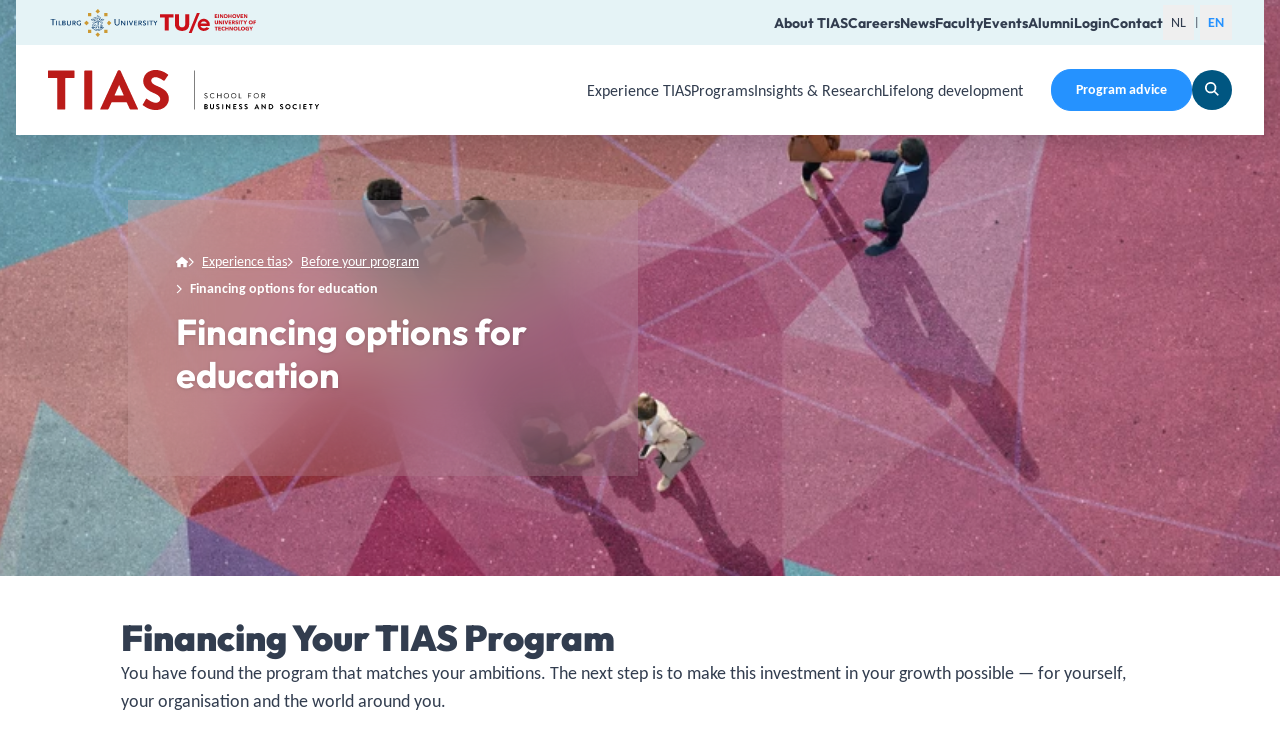

--- FILE ---
content_type: application/javascript; charset=UTF-8
request_url: https://www.tias.edu/_nuxt/fpA7Vj5a.js
body_size: 693
content:
import{_ as B}from"./BgsGz_Ev.js";import{c2 as w,aF as v,aH as h,aT as C,aI as u,aJ as o,aM as S,b4 as j,b5 as D,aP as f,aE as L,a$ as N,aN as x,aO as P,b2 as p,aQ as y,aL as $}from"./rdMU_K3U.js";const z=()=>{const m=w(),{locale:r,t:c}=v();return{breadcrumbs:h(()=>{const a=m.path.split("/").filter(Boolean),s=a[0]===r.value?a.slice(1):a,d=((s[0]==="compare"||s[0]==="vergelijken")&&s.length>1?[s[0]]:s).map((e,t)=>{const n="/"+[r.value,...s.slice(0,t+1)].join("/");let l;return e==="compare"||e==="vergelijken"?l=c("compare"):l=e.replace(/-/g," "),{text:l.charAt(0).toUpperCase()+l.slice(1),href:n}});return[{text:"Home",href:"/"+r.value},...d]})}},O={"aria-label":"Breadcrumb"},E={class:"flex flex-wrap gap-2 text-sm"},F={key:1},H={__name:"Breadcrumb",props:{isDark:{type:Boolean,default:!1},uid:{type:String,default:null}},setup(m){const{breadcrumbs:r}=z(),{locale:c}=v(),_=L(),a=m,s=e=>c.value==="nl"&&e==="/nl"?"/":c.value==="nl"&&e.startsWith("/nl/")?e.replace("/nl/","/"):e,g=e=>{let t=e.replace(/[-\s]\d+$/,"");return t=t.replace(/-/g," "),t=t.replace(/\b\w/g,n=>n.toUpperCase()),t},b=h(()=>r.value.map(e=>e.href.includes("/faculty/")&&e.text?{...e,text:g(e.text)}:e)),d=h(()=>({"@context":"https://schema.org","@type":"BreadcrumbList",itemListElement:r.value.map((e,t)=>({"@type":"ListItem",position:t+1,name:e.text,item:`${_.public.currentDomain}${s(e.href)}`}))}));return C({script:[{type:"application/ld+json",children:JSON.stringify(d.value)}]}),(e,t)=>{const n=N("font-awesome-icon"),l=B;return o(),u("nav",O,[S("ul",E,[(o(!0),u(j,null,D(f(b),(i,k)=>(o(),u("li",{key:i.href,class:"flex items-center"},[k!==0?(o(),x(n,{key:0,class:p(["mr-2 size-[6px]",[a.isDark?"text-textcolor":"text-white"]]),icon:["fass","chevron-right"]},null,8,["class"])):P("",!0),k===f(r).length-1?(o(),u("span",{key:1,class:p(["font-bold",[a.isDark?"text-textcolor":"text-white drop-shadow-sm"]])},y(i.text),3)):(o(),x(l,{key:2,to:s(i.href),class:p(["inline-flex items-center text-sm font-medium underline",[a.isDark?"text-textcolor":"text-white drop-shadow-sm"]])},{default:$(()=>[i.href===`/${f(c)}`?(o(),x(n,{key:0,class:p(["size-3",[a.isDark?"text-textcolor":"text-white drop-shadow-sm"]]),icon:["fass","house"],"aria-label":"Back to homepage"},null,8,["class"])):(o(),u("span",F,y(i.text),1))]),_:2},1032,["to","class"]))]))),128))])])}}},A=Object.freeze(Object.defineProperty({__proto__:null,default:H},Symbol.toStringTag,{value:"Module"}));export{A as B,H as _,z as u};


--- FILE ---
content_type: application/javascript; charset=UTF-8
request_url: https://www.tias.edu/_nuxt/BeRhyUSq.js
body_size: 178
content:
import v from"./C_kh9pHi.js";import w from"./D8S9KiWY.js";import B from"./DTOFRplP.js";import C from"./DSGIi1Up.js";import{aH as y,bb as N,cc as x,aJ as t,aI as o,aK as r,aL as s,aP as L,aN as V,aO as m,b3 as $,aQ as D,b4 as I,b5 as G}from"./rdMU_K3U.js";import"./CyNp6QkK.js";import"./b4AcJbzZ.js";import"./keB_p45L.js";import"./BgsGz_Ev.js";import"./C2tqgIvz.js";const H=["id"],O={key:1,class:"grid grid-cols-1 gap-4 md:grid-cols-2 lg:gap-10"},A={__name:"CardList",props:{blok:{type:Object,default:()=>({})}},setup(d){const e=d,_=y(()=>{var a;return(a=e.blok)==null?void 0:a.narrowView});return(a,j)=>{const p=v,u=w,b=B,f=C,k=x("editable");return N((t(),o("section",{id:e.blok.componentId||null,class:"card-list"},[r(f,null,{default:s(()=>[r(b,{narrow:L(_)},{default:s(()=>{var l,c,i,n;return[(l=e.blok)!=null&&l.title?(t(),V(p,{key:0,level:"h2","visual-level":"h3",class:"mb-6 font-bold"},{default:s(()=>[$(D(e.blok.title),1)]),_:1})):m("",!0),((i=(c=e.blok)==null?void 0:c.cards)==null?void 0:i.length)>0?(t(),o("ul",O,[(t(!0),o(I,null,G(((n=e.blok)==null?void 0:n.cards)||[],(g,h)=>(t(),o("li",{key:h,class:"h-full"},[r(u,{card:g},null,8,["card"])]))),128))])):m("",!0)]}),_:1},8,["narrow"])]),_:1})],8,H)),[[k,e.blok]])}}};export{A as default};


--- FILE ---
content_type: application/javascript; charset=UTF-8
request_url: https://www.tias.edu/_nuxt/ww3UdhRh.js
body_size: 857
content:
import j from"./C_kh9pHi.js";import z from"./b4AcJbzZ.js";import D from"./0Ioqg9_3.js";import I from"./f5GqmgLm.js";import Q from"./DSGIi1Up.js";import{aS as V,aH as E,aT as H,bb as k,cc as O,aJ as l,aI as p,aK as i,aL as r,aN as m,aO as f,b4 as G,b5 as J,b3 as h,aQ as y,a$ as L,b2 as P,aM as u,bd as R}from"./rdMU_K3U.js";const q=["id"],K={class:"flex items-center gap-3"},M=["aria-expanded","onClick"],T={class:"mr-4 flex size-8 items-center justify-center rounded-sm bg-secondary-200"},U={class:"accordion-item-content pb-4 transition-all duration-300 ease-in-out"},nt={__name:"FAQ",props:{blok:{type:Object,default:()=>({})}},setup(g){const o=g,d=V(null),v=t=>{d.value=d.value===t?null:t},_=t=>d.value===t,w=t=>{let c="";const s=n=>{Array.isArray(n)?n.forEach(s):typeof n=="object"&&n!==null&&(n.text&&(c+=n.text+" "),n.content&&s(n.content))};return s((t==null?void 0:t.content)||[]),c.trim()},B=E(()=>{var t,c;return(c=(t=o.blok)==null?void 0:t.items)!=null&&c.length?{"@context":"https://schema.org","@type":"FAQPage",mainEntity:o.blok.items.map(s=>({"@type":"Question",name:s.title,acceptedAnswer:{"@type":"Answer",text:w(s.content)}}))}:null});return H({script:[{type:"application/ld+json",children:JSON.stringify(B.value)}]}),(t,c)=>{var b;const s=j,n=z,A=L("font-awesome-icon"),C=D,$=I,N=Q,F=O("editable");return k((l(),p("section",{id:((b=o.blok)==null?void 0:b.componentId)||null,class:"expand-content"},[i(N,null,{default:r(()=>[i($,null,{"col-1":r(()=>{var a;return[(a=o.blok)!=null&&a.title?(l(),m(s,{key:0,size:"h2",class:"mb-4"},{default:r(()=>[h(y(o.blok.title),1)]),_:1})):f("",!0)]}),"col-2":r(()=>{var a;return[i(C,{multiple:!1,"open-first":(a=o.blok)==null?void 0:a.openFirst,class:"accordion"},{default:r(()=>[(l(!0),p(G,null,J(o.blok.items||[],(e,S)=>{var x;return l(),p("div",{key:e._uid,class:P(["accordion-item border-t",{"border-b border-tertiary-500":S===(((x=o.blok.items)==null?void 0:x.length)||0)-1}])},[u("div",K,[u("button",{class:"accordion-item-button group flex w-full py-3 text-left text-base font-bold leading-6 lg:text-xl lg:leading-8",type:"button","aria-expanded":_(e._uid),onClick:W=>v(e._uid)},[u("span",T,[i(A,{icon:["fass",_(e._uid)?"minus":"plus"],class:"size-3"},null,8,["icon"])]),h(" "+y(e==null?void 0:e.title),1)],8,M)]),k(u("div",U,[e!=null&&e.content?(l(),m(n,{key:0,"rich-text":e.content},null,8,["rich-text"])):f("",!0)],512),[[R,_(e._uid)]])],2)}),128))]),_:1},8,["open-first"])]}),default:r(()=>{var a;return[(a=o.blok)!=null&&a.richtext?(l(),m(n,{key:0,"rich-text":o.blok.richtext,class:"mb-8"},null,8,["rich-text"])):f("",!0)]}),_:1})]),_:1})],8,q)),[[F,o.blok]])}}};export{nt as default};


--- FILE ---
content_type: application/javascript; charset=UTF-8
request_url: https://www.tias.edu/_nuxt/nwlZrVE-.js
body_size: 555
content:
import M from"./CyNp6QkK.js";import O from"./C_kh9pHi.js";import T from"./keB_p45L.js";import q from"./b4AcJbzZ.js";import E from"./DTOFRplP.js";import J from"./DSGIi1Up.js";import{aH as B,bb as K,cc as P,aJ as t,aI as Q,aK as c,aL as s,aP as r,aM as o,aN as l,aO as n,b3 as R,aQ as y,b2 as _,a$ as S}from"./rdMU_K3U.js";import"./BgsGz_Ev.js";const A=["id"],F={class:"col-span-12 lg:col-span-6"},U={class:"flex gap-4 lg:gap-8"},W={class:""},X={class:"col-span-12 lg:col-span-6"},ne={__name:"CtaBanner",props:{blok:{type:Object,default:()=>({})}},setup($){const e=$,N=B(()=>{var a;return(a=e.blok)==null?void 0:a.narrowView}),m=B(()=>{var i;return["bg-primary-500","bg-tertiary-600","bg-quaternary-500"].includes((i=e.blok)==null?void 0:i.bgColor)?"text-white":""});return(a,i)=>{var p;const V=M,z=O,D=S("font-awesome-icon"),I=T,L=q,j=E,G=J,H=P("editable");return K((t(),Q("section",{id:((p=e.blok)==null?void 0:p.componentId)||null,class:"cta-banner"},[c(G,null,{default:s(()=>[c(j,{narrow:r(N)},{default:s(()=>{var b,d,k,f,g,u,v,h,w,C;return[o("div",{class:_(["grid grid-cols-12 gap-4 p-8 lg:gap-8",e.blok.bgColor?`${e.blok.bgColor}`:"bg-white"])},[o("div",F,[o("div",U,[(d=(b=e.blok)==null?void 0:b.image)!=null&&d.filename?(t(),l(V,{key:0,class:"w-[130px] object-cover",src:(k=e.blok.image)==null?void 0:k.filename,alt:((f=e.blok.image)==null?void 0:f.alt)||"Cta image",sizes:"100vw lg:50vw"},null,8,["src","alt"])):n("",!0),o("div",null,[(g=e.blok)!=null&&g.title?(t(),l(z,{key:0,level:"h3","visual-level":"h5",class:_(["mb-4",r(m)])},{default:s(()=>[R(y(e.blok.title),1)]),_:1},8,["class"])):n("",!0),(v=(u=e.blok)==null?void 0:u.link)!=null&&v.cached_url||(w=(h=e.blok)==null?void 0:h.link)!=null&&w.url?(t(),l(I,{key:1,class:"btn btn-primary flex w-fit gap-4",link:e.blok.link},{default:s(()=>{var x;return[o("span",W,y(((x=e.blok)==null?void 0:x.linkLabel)||a.$t("readMore")),1),c(D,{class:"size-3 text-white",icon:["fass","arrow-right"]})]}),_:1},8,["link"])):n("",!0)])])]),o("div",X,[o("div",null,[(C=e.blok)!=null&&C.text?(t(),l(L,{key:0,"rich-text":e.blok.text,class:_(r(m))},null,8,["rich-text","class"])):n("",!0)])])],2)]}),_:1},8,["narrow"])]),_:1})],8,A)),[[H,e.blok]])}}};export{ne as default};


--- FILE ---
content_type: application/javascript; charset=UTF-8
request_url: https://www.tias.edu/_nuxt/CmuJtSNU.js
body_size: 248
content:
import A from"./CyNp6QkK.js";import h from"./keB_p45L.js";import{u as x}from"./C8tz5wdc.js";import{aG as w,aI as c,aO as k,aP as n,aJ as i,aM as m,aN as B,b4 as C,b5 as N,aL as D,aK as g,aQ as S,a$ as V}from"./rdMU_K3U.js";import"./BgsGz_Ev.js";const $={key:0,class:"inline-block bg-quinary-100 p-8"},F={class:"mb-6 flex gap-4"},K={__name:"NavigationFooterAccreditation",setup(I){const a=x(),{pushToDataLayer:v}=w(),L=(b,t)=>{var o,s;v({event:"navigation_footer_accreditation",placement:"footer",click_text:(s=(o=a.settings)==null?void 0:o.value)==null?void 0:s.footerAccreditationLinkLabel,click_url:(t==null?void 0:t.url)||(t==null?void 0:t.cached_url)})};return(b,t)=>{var r,l,u,_,f,p;const o=A,s=V("font-awesome-icon"),y=h;return(l=(r=n(a).settings)==null?void 0:r.value)!=null&&l.footerAccreditationImages?(i(),c("div",$,[m("ul",F,[(i(!0),c(C,null,N((_=(u=n(a).settings)==null?void 0:u.value)==null?void 0:_.footerAccreditationImages,e=>(i(),c("li",{key:e._uid},[g(o,{src:e.filename,alt:e.alt,class:"w-[120px]"},null,8,["src","alt"])]))),128))]),(p=(f=n(a).settings)==null?void 0:f.value)!=null&&p.footerAccreditationLink?(i(),B(y,{key:0,class:"btn btn-primary",link:n(a).settings.value.footerAccreditationLink,onClick:t[0]||(t[0]=e=>L(e,n(a).settings.value.footerAccreditationLink))},{default:D(()=>{var e,d;return[m("span",null,S((d=(e=n(a).settings)==null?void 0:e.value)==null?void 0:d.footerAccreditationLinkLabel),1),g(s,{class:"ml-3 inline-block size-3.5 text-white",icon:["fass","arrow-right"]})]}),_:1},8,["link"])):k("",!0)])):k("",!0)}}};export{K as default};


--- FILE ---
content_type: application/javascript; charset=UTF-8
request_url: https://www.tias.edu/_nuxt/f5GqmgLm.js
body_size: 265
content:
import{aI as n,aJ as c,aM as l,bc as s,b2 as r}from"./rdMU_K3U.js";const d={__name:"BaseGridCol25-75",props:{noGap:{type:Boolean,default:!1},reverseOrder:{type:Boolean,default:!1},narrow:{type:Boolean,default:!1}},setup(o){const e=o;return(a,t)=>(c(),n("div",{class:r(["grid grid-cols-12",{"gap-4 lg:gap-12 xl:gap-15":!e.noGap}])},[l("div",{class:r(["col-span-12",[e.narrow?"lg:col-span-2":"lg:col-span-3",{"lg:order-2":e.reverseOrder,"lg:col-start-2":e.narrow&&!e.reverseOrder}]])},[s(a.$slots,"col-1")],2),l("div",{class:r(["col-span-12",[e.narrow?"lg:col-span-8":"lg:col-span-9",{"lg:order-1":e.reverseOrder,"lg:col-start-2":e.narrow&&e.reverseOrder}]])},[s(a.$slots,"col-2")],2)],2))}};export{d as default};


--- FILE ---
content_type: application/javascript; charset=UTF-8
request_url: https://www.tias.edu/_nuxt/CapPdOMf.js
body_size: 506
content:
import C from"./DMm5UgWf.js";import H from"./DY6qe8rJ.js";import D from"./CkJR7aaf.js";import M from"./TGDKSrYZ.js";import Q from"./keB_p45L.js";import V from"./CnR2mvCY.js";import z from"./DTOFRplP.js";import A from"./DSGIi1Up.js";import G from"./aud5JHPq.js";import{aF as I,aG as q,aH as t,aI as O,aJ as m,aK as n,aL as p,aM as s,aN as u,aO as h,aP as o,aQ as P}from"./rdMU_K3U.js";import{u as T}from"./C8tz5wdc.js";import"./nSA0ZI7V.js";import"./C_9LYq5w.js";import"./CyNp6QkK.js";import"./BgsGz_Ev.js";import"./Dc3Bs5zM.js";import"./CqkleIqs.js";import"./CtVh7a7Q.js";import"./C_kh9pHi.js";import"./DS6UqmdX.js";const E={class:"app-header absolute z-50 w-full"},F={class:"hidden bg-white shadow lg:block"},J={class:"flex gap-7 bg-secondary-200 px-8"},K={class:"relative flex h-[90px] items-center gap-4 px-4 xl:px-8"},he={__name:"AppHeader",setup(j){const{locale:_}=I(),g=T(),{pushToDataLayer:d}=q(),r=t(()=>{var e;return(e=g.settings)==null?void 0:e.value}),l=t(()=>{var e,a;return((a=(e=r.value)==null?void 0:e.navigationLogo)==null?void 0:a.filename)||null}),f=t(()=>{var e,a;return((a=(e=r.value)==null?void 0:e.navigationLogo)==null?void 0:a.alt)||"Site logo"}),i=t(()=>{var e;return((e=r.value)==null?void 0:e.headerNavigationLink)||null}),c=t(()=>{var e;return((e=r.value)==null?void 0:e.headerNavigationLinkLabel)||null}),v=(e,a)=>{d({event:"download",placement:"header",download_name:"Online TIAS borchure",click_url:(a==null?void 0:a.url)||(a==null?void 0:a.cached_url)})};return(e,a)=>{const k=C,L=H,b=D,y=M,x=Q,N=V,$=z,B=A,S=G;return m(),O("header",E,[n(B,null,{default:p(()=>[n($,null,{default:p(()=>[s("div",F,[s("div",J,[n(k),n(L)]),s("div",K,[o(l)?(m(),u(b,{key:0,logo:o(l)},null,8,["logo"])):h("",!0),n(y),o(i)&&o(c)?(m(),u(x,{key:1,class:"btn btn-primary flex",link:o(i),onClick:a[0]||(a[0]=w=>v(w,o(i)))},{default:p(()=>[s("span",null,P(o(c)),1)]),_:1},8,["link"])):h("",!0),n(N,{"search-path":o(_)==="nl"?"/zoek-resultaten":"/en/search","query-param":"searchQuery"},null,8,["search-path"])])])]),_:1})]),_:1}),n(S,{"logo-path":o(l),"logo-alt":o(f),"header-navigation-link":o(i),"header-navigation-link-label":o(c),"search-path":o(_)==="nl"?"/zoek-resultaten":"/en/search","query-param":"searchQuery"},null,8,["logo-path","logo-alt","header-navigation-link","header-navigation-link-label","search-path"])])}}};export{he as default};


--- FILE ---
content_type: application/javascript; charset=UTF-8
request_url: https://www.tias.edu/_nuxt/D8S9KiWY.js
body_size: 426
content:
import N from"./CyNp6QkK.js";import j from"./C_kh9pHi.js";import z from"./b4AcJbzZ.js";import I from"./keB_p45L.js";import{u as M}from"./C2tqgIvz.js";import{bb as V,cc as D,aJ as t,aI as x,aM as s,aN as o,aO as a,aL as E,b3 as L,aQ as k,b2 as q,aK as O,a$ as T,aP as H}from"./rdMU_K3U.js";import"./BgsGz_Ev.js";const J={class:"group relative flex h-full flex-col shadow-lg xl:flex-row"},K={class:"flex-shrink-0"},P={class:"p-6"},Q={key:2,class:"mt-auto flex items-center justify-start gap-2 no-underline group-hover:underline"},R={class:"flex size-8 items-center justify-center rounded-full bg-quaternary p-2 hover:bg-quaternary/75"},S={class:"text-xs"},ee={__name:"CardListItem",props:{card:{type:Object,default:()=>({})}},setup(c){const v=M(),e=c;return(b,A)=>{var r,n,l,i,d,m,_,u,f,p,h;const g=N,y=j,w=z,B=T("font-awesome-icon"),$=I,C=D("editable");return V((t(),x("div",J,[s("div",K,[(n=(r=e.card)==null?void 0:r.image)!=null&&n.filename?(t(),o(g,{key:0,class:"h-full w-full object-cover xl:max-w-52",src:(l=e.card.image)==null?void 0:l.filename,alt:(i=e.card.image)==null?void 0:i.alt},null,8,["src","alt"])):a("",!0)]),s("div",P,[(d=e.card)!=null&&d.title?(t(),o(y,{key:0,level:"h3","visual-level":"h3",class:"mb-6 font-bold"},{default:E(()=>[L(k(e.card.title),1)]),_:1})):a("",!0),(m=e.card)!=null&&m.text?(t(),o(w,{key:1,"rich-text":e.card.text,class:q((_=e.card)!=null&&_.link?"mb-5":"")},null,8,["rich-text","class"])):a("",!0),(f=(u=e.card)==null?void 0:u.link)!=null&&f.cached_url?(t(),x("div",Q,[s("span",R,[O(B,{class:"size-3 text-white",icon:["fass","arrow-right"]})]),s("span",S,k(b.$t("readMore")),1)])):a("",!0),(h=(p=e.card)==null?void 0:p.link)!=null&&h.cached_url&&!H(v)?(t(),o($,{key:3,class:"absolute inset-0 z-10",link:e.card.link},null,8,["link"])):a("",!0)])])),[[C,c.card]])}}};export{ee as default};


--- FILE ---
content_type: application/javascript; charset=UTF-8
request_url: https://www.tias.edu/_nuxt/0Ioqg9_3.js
body_size: 16
content:
import{aS as n,aI as r,aJ as u,bc as p,c1 as o}from"./rdMU_K3U.js";const i={class:"base-accordion"},f={__name:"BaseAccordion",props:{multiple:{type:Boolean,default:!1},openFirst:{type:Boolean,default:!0}},setup(s){const t=s,e=n(t.openFirst?[0]:[]),c=a=>{e.value.includes(a)?e.value=e.value.filter(l=>l!==a):e.value=t.multiple?[...e.value,a]:[a]};return o("activeItems",e),o("handleToggle",c),(a,l)=>(u(),r("div",i,[p(a.$slots,"default")]))}};export{f as default};


--- FILE ---
content_type: application/javascript; charset=UTF-8
request_url: https://www.tias.edu/_nuxt/DgxWuUD2.js
body_size: 365
content:
import B from"./C_kh9pHi.js";import C from"./keB_p45L.js";import{bf as N,aF as $,aG as L,ba as V,aE as w,aI as u,aO as d,aP as t,aJ as c,aN as F,aM as I,aL as g,b3 as k,aQ as v,b4 as M,b5 as A,aK as E}from"./rdMU_K3U.js";import"./BgsGz_Ev.js";const T={key:0,class:"relative flex flex-col"},z={class:"flex flex-col gap-4"},K={__name:"NavigationFooterMain",props:{navSrc:{type:String,default:""}},setup(h){const m=N(),y=w(),{locale:l}=$(),{pushToDataLayer:b}=L(),i=h;i.navSrc||console.warn("Missing navSrc prop, skipping navigation fetch.");const{data:a}=V(`footer-nav-${l.value}-${i.navSrc}`,async()=>{var o;try{const{data:e}=await m.get(`cdn/stories/${l.value}/navigation/footer/${i.navSrc}`,{version:y.public.contentVersion});return((o=e==null?void 0:e.story)==null?void 0:o.content)||null}catch(e){return console.error("Failed to fetch footer main navigation:",e),null}},{watch:[l]}),x=(o,e)=>{var s,r;b({event:"navigation_footer_main_menu",placement:"footer",click_text:e==null?void 0:e.label,click_url:((s=e==null?void 0:e.link)==null?void 0:s.url)||((r=e==null?void 0:e.link)==null?void 0:r.cached_url)})};return(o,e)=>{var _,f,p;const s=B,r=C;return t(a)&&((_=t(a).navigationItems)!=null&&_.length)?(c(),u("nav",T,[(f=t(a))!=null&&f.title?(c(),F(s,{key:0,size:"h3","visual-level":"h5",class:"mb-4"},{default:g(()=>[k(v(t(a).title),1)]),_:1})):d("",!0),I("ul",z,[(c(!0),u(M,null,A(((p=t(a))==null?void 0:p.navigationItems)||[],n=>(c(),u("li",{key:n._uid||n.label},[E(r,{link:n.link,class:"text-md no-underline hover:underline",onClick:S=>x(S,n)},{default:g(()=>[k(v(n.label),1)]),_:2},1032,["link","onClick"])]))),128))])])):d("",!0)}}};export{K as default};


--- FILE ---
content_type: application/javascript; charset=UTF-8
request_url: https://www.tias.edu/_nuxt/BomD_isO.js
body_size: -11
content:
import{bb as s,cc as c,aJ as e,aI as n,b4 as b,b5 as i,a$ as p,aN as k}from"./rdMU_K3U.js";const d={__name:"ContentPage",props:{blok:{type:Object,default:()=>({})}},setup(a){const t=a;return(u,_)=>{const r=p("StoryblokComponent"),l=c("editable");return s((e(),n("div",null,[(e(!0),n(b,null,i(t.blok.content,o=>(e(),k(r,{key:o._uid,blok:o},null,8,["blok"]))),128))])),[[l,t.blok]])}}};export{d as default};


--- FILE ---
content_type: application/javascript; charset=UTF-8
request_url: https://www.tias.edu/_nuxt/CPOqyd2c.js
body_size: 71
content:
import m from"./DgxWuUD2.js";import l from"./DX9upwQN.js";import p from"./CmuJtSNU.js";import d from"./DSGIi1Up.js";import f from"./B9Hg3XZD.js";import g from"./D8iVi0pw.js";import v from"./fKmJ1f6B.js";import{_ as u}from"./DlAUqK2U.js";import{aI as h,aJ as N,aM as t,aK as o,aL as s}from"./rdMU_K3U.js";import"./C_kh9pHi.js";import"./keB_p45L.js";import"./BgsGz_Ev.js";import"./7ZBUZsUj.js";import"./CyNp6QkK.js";import"./C8tz5wdc.js";const $={},x={class:"mt-auto bg-quinary-100/40"},F={class:"footer-top py-15"},B={class:"grid grid-cols-12 gap-4 lg:gap-10"},b={class:"col-span-12 lg:col-span-3"},w={class:"col-span-12 lg:col-span-3"},y={class:"col-span-12 lg:col-span-6"},C={class:"footer-bottom flex min-h-[68px] items-center bg-quinary-100"},M={class:"grid grid-cols-12"},k={class:"col-span-12"};function q(A,G){const a=m,c=l,i=p,n=d,e=f,r=g,_=v;return N(),h("footer",x,[t("div",F,[o(n,null,{default:s(()=>[t("div",B,[t("div",b,[o(a,{"nav-src":"footer-navigation-column-one"})]),t("div",w,[o(a,{"nav-src":"footer-navigation-column-two"})]),t("div",y,[o(c),o(i)])])]),_:1}),o(n,{class:"mt-10"},{default:s(()=>[o(r,null,{"col-1":s(()=>[o(e)]),_:1})]),_:1})]),t("div",C,[o(n,null,{default:s(()=>[t("div",M,[t("div",k,[o(_)])])]),_:1})])])}const T=u($,[["render",q]]);export{T as default};


--- FILE ---
content_type: application/javascript; charset=UTF-8
request_url: https://www.tias.edu/_nuxt/DTOFRplP.js
body_size: 489
content:
import{aH as l,aI as s,aJ as d,aM as c,bc as i,b2 as n,aP as r}from"./rdMU_K3U.js";const g={__name:"BaseGridCol100",props:{indentLeft:{type:Boolean,default:!1},indentRight:{type:Boolean,default:!1},noIndentMobile:{type:Boolean,default:!1},noGap:{type:Boolean,default:!1},narrow:{type:Boolean,default:!1}},setup(t){const e=t,a=l(()=>e.narrow?"col-span-12 lg:col-start-2 lg:col-span-10":!e.indentLeft&&!e.indentRight?"col-span-12":e.indentLeft&&e.indentRight&&e.noIndentMobile?"col-span-12 lg:col-start-2 lg:col-span-10":e.indentLeft&&e.indentRight?"col-start-2 col-span-10":e.indentLeft?"col-start-2 col-span-11":e.indentRight&&!e.noIndentMobile?"col-span-11 col-end-12":e.indentRight&&e.noIndentMobile?"col-span-12 lg:col-span-11 lg:col-end-12":"");return(o,p)=>(d(),s("div",{class:n(["grid grid-cols-12",{"gap-4":!e.noGap}])},[c("div",{class:n(r(a))},[i(o.$slots,"default")],2)],2))}};export{g as default};


--- FILE ---
content_type: application/javascript; charset=UTF-8
request_url: https://www.tias.edu/_nuxt/C2tqgIvz.js
body_size: -342
content:
const n=()=>{var o;return window.location!==((o=window.parent)==null?void 0:o.location)};export{n as u};


--- FILE ---
content_type: application/javascript; charset=UTF-8
request_url: https://www.tias.edu/_nuxt/BY1EWUQ3.js
body_size: 157
content:
const __vite__mapDeps=(i,m=__vite__mapDeps,d=(m.f||(m.f=["./CapPdOMf.js","./DMm5UgWf.js","./keB_p45L.js","./BgsGz_Ev.js","./rdMU_K3U.js","./nSA0ZI7V.js","./DY6qe8rJ.js","./C_9LYq5w.js","./CkJR7aaf.js","./CyNp6QkK.js","./TGDKSrYZ.js","./CnR2mvCY.js","./Dc3Bs5zM.js","./CqkleIqs.js","./CtVh7a7Q.js","./DTOFRplP.js","./DSGIi1Up.js","./aud5JHPq.js","./C_kh9pHi.js","./DS6UqmdX.js","./C8tz5wdc.js","./CPOqyd2c.js","./DgxWuUD2.js","./DX9upwQN.js","./7ZBUZsUj.js","./CmuJtSNU.js","./B9Hg3XZD.js","./D8iVi0pw.js","./fKmJ1f6B.js","./DlAUqK2U.js"])))=>i.map(i=>d[i]);
import{aI as c,aJ as s,aK as t,bc as p,cl as e,b_ as _}from"./rdMU_K3U.js";import{_ as m}from"./C71LQBJU.js";import{_ as l}from"./DlAUqK2U.js";const i=e(()=>_(()=>import("./CapPdOMf.js"),__vite__mapDeps([0,1,2,3,4,5,6,7,8,9,10,11,12,13,14,15,16,17,18,19,20]),import.meta.url).then(o=>o.default||o)),d=e(()=>_(()=>import("./CPOqyd2c.js"),__vite__mapDeps([21,22,18,4,2,3,23,24,25,9,20,16,26,27,28,29]),import.meta.url).then(o=>o.default||o)),u={},f={class:"app"};function x(o,y){const n=i,a=m,r=d;return s(),c("main",f,[t(n),t(a,{color:"#DB2B27"}),p(o.$slots,"default"),t(r)])}const h=l(u,[["render",x]]);export{h as default};


--- FILE ---
content_type: application/javascript; charset=UTF-8
request_url: https://www.tias.edu/_nuxt/DPNVqRJA.js
body_size: 1027
content:
import oe from"./CyNp6QkK.js";import{u as se,_ as ne}from"./fpA7Vj5a.js";import ie from"./keB_p45L.js";import ce from"./C_kh9pHi.js";import re from"./b4AcJbzZ.js";import me from"./DTOFRplP.js";import de from"./DSGIi1Up.js";import{aV as be,aH as d,bb as _e,cc as ue,aJ as o,aI as J,aN as i,aO as s,aK as c,aP as a,aL as r,aM as K,a$ as ke,aQ as M,b2 as m,b3 as fe}from"./rdMU_K3U.js";import"./BgsGz_Ev.js";const he=["id"],xe={key:0},Ne={__name:"HeaderPage",props:{blok:{type:Object,default:()=>({})}},setup(Q){const e=Q,R=be("story"),W=d(()=>{var t,l;return(l=(t=R.value)==null?void 0:t.full_slug)==null?void 0:l.includes("landingpage")}),q=d(()=>{var t,l;return(l=(t=e.blok.image)==null?void 0:t.filename)==null?void 0:l.startsWith("https://link.assetfile")}),{breadcrumbs:A}=se(),n=d(()=>{var t;return!!((t=e.blok.image)!=null&&t.filename)});return(t,l)=>{var b,_,u,k,f,h,x,p,g,v,w,y,B,C,$,P,N,V,z,I;const F=oe,U=ne,X=ke("font-awesome-icon"),Y=ie,Z=ce,ee=re,te=me,ae=de,le=ue("editable");return _e((o(),J("section",{id:((b=e.blok)==null?void 0:b.componentId)||null,class:m(["page-header relative min-h-[510px] overflow-hidden",[(_=e.blok)==null?void 0:_.bgColor,a(W)?"-mt-20":""]])},[(f=(k=(u=e==null?void 0:e.blok)==null?void 0:u.dash)==null?void 0:k.asset)!=null&&f.url||(x=(h=e==null?void 0:e.blok)==null?void 0:h.image)!=null&&x.filename?(o(),i(F,{key:0,src:((v=(g=(p=e==null?void 0:e.blok)==null?void 0:p.dash)==null?void 0:g.asset)==null?void 0:v.url)||((y=(w=e==null?void 0:e.blok)==null?void 0:w.image)==null?void 0:y.filename),alt:(($=(C=(B=e==null?void 0:e.blok)==null?void 0:B.dash)==null?void 0:C.asset)==null?void 0:$.name)||((N=(P=e==null?void 0:e.blok)==null?void 0:P.image)==null?void 0:N.alt),provider:a(q)?"netlify":(I=(z=(V=e==null?void 0:e.blok)==null?void 0:V.dash)==null?void 0:z.asset)!=null&&I.url?"cloudfront":"storyblok",class:"absolute h-full w-full object-cover",sizes:"100vw lg:1024px xl:1280px 2xl:1536px 3xl:1920px",lazy:!1,fetchpriority:"high"},null,8,["src","alt","provider"])):s("",!0),c(ae,null,{default:r(()=>[c(te,{class:"pb-[100px] pt-[200px]"},{default:r(()=>{var D,H,L,T,j,G,O,S,E;return[K("div",{class:m(["relative w-full bg-white/10 p-12 backdrop-blur-2xl 2xl:w-[600px]",!((D=e.blok)!=null&&D.bgColor)&&a(n)?"lg:ml-28 lg:w-[510px]":"lg:w-[770px]"])},[a(A).length>1&&((H=e.blok)!=null&&H.showBreadcrumbs)?(o(),J("div",xe,[c(U,{class:"mb-2","is-dark":((L=e.blok)==null?void 0:L.textColor)==="text-textcolor"},null,8,["is-dark"])])):s("",!0),(T=e.blok)!=null&&T.backlink?(o(),i(Y,{key:1,class:m(["link mb-4 flex items-center",[((j=e.blok)==null?void 0:j.textColor)||"text-white",a(n)?"drop-shadow":""]]),link:{linktype:"url",cached_url:(G=e.blok)==null?void 0:G.backlink}},{default:r(()=>[c(X,{class:"mr-3 size-2",icon:["fass","chevron-left"]}),K("span",null,M(t.$t("backToProgram")),1)]),_:1},8,["class","link"])):s("",!0),(O=e.blok)!=null&&O.title?(o(),i(Z,{key:2,level:"h1","visual-level":a(n)?"h2":"h1",class:m(["mb-8",[((S=e.blok)==null?void 0:S.textColor)||"text-white",a(n)?"drop-shadow":""]])},{default:r(()=>[fe(M(e.blok.title),1)]),_:1},8,["visual-level","class"])):s("",!0),(E=e.blok)!=null&&E.richtext?(o(),i(ee,{key:3,"rich-text":e.blok.richtext,class:"prose-white drop-shadow"},null,8,["rich-text"])):s("",!0)],2)]}),_:1})]),_:1})],10,he)),[[le,e.blok]])}}};export{Ne as default};


--- FILE ---
content_type: application/javascript; charset=UTF-8
request_url: https://www.tias.edu/_nuxt/DpEUE7ps.js
body_size: -135
content:
import{aR as r,aH as c,aE as e}from"./rdMU_K3U.js";const i=()=>{const t=e(),a=r();return{canonicalUrl:c(()=>{const o=t.public.currentDomain;let n=a.path;return n.startsWith("/nl")&&(n=n==="/nl"?"":n.replace(/^\/nl/,"")),n==="/"&&(n=""),`${o}${n}`})}};export{i as u};


--- FILE ---
content_type: application/javascript; charset=UTF-8
request_url: https://www.tias.edu/_nuxt/Dc3Bs5zM.js
body_size: 38240
content:
import{bJ as or,bQ as gi,bC as vi}from"./rdMU_K3U.js";import{g as Yt}from"./CqkleIqs.js";function yi(t,e,r){if(!t)throw new Error("You need to provide `widgetName` in your data");var n=["ais-"+t];return e&&n.push("-"+e),r&&n.push("--"+r),n.join("")}var Ge=function(t){var e=t.name;return{props:{classNames:{type:Object,default:void 0}},methods:{suit:function(r,n){var i=yi(e,r,n),a=this.classNames&&this.classNames[i];return a?[i,a].join(" "):i}}}};function Ut(t){for(var e=arguments,r=1;r<arguments.length;r++){var n=e[r]!=null?e[r]:{},i=Object.keys(n);typeof Object.getOwnPropertySymbols=="function"&&(i=i.concat(Object.getOwnPropertySymbols(n).filter(function(a){return Object.getOwnPropertyDescriptor(n,a).enumerable}))),i.forEach(function(a){bi(t,a,n[a])})}return t}function bi(t,e,r){return e in t?Object.defineProperty(t,e,{value:r,enumerable:!0,configurable:!0,writable:!0}):t[e]=r,t}function Ye(t){function e(r,n){for(var i=[],a=arguments.length-2;a-- >0;)i[a]=arguments[a+2];var u=i.length>0?i:void 0;if(typeof n=="object"&&(n.attrs||n.props||n.scopedSlots||n.on)){var f=Object.keys(n.on||{}),g=Object.assign({},n,n.attrs,n.props,f.reduce(function(d,y){return d["on"+y[0].toUpperCase()+y.slice(1)]=n.on[y],d},{}));return delete g.attrs,delete g.props,delete g.scopedSlots,f.forEach(function(d){return delete g.on[d]}),g.on&&Object.keys(g.on).length===0&&delete g.on,or(r,g,n.scopedSlots?Object.assign({default:function(){return u}},n.scopedSlots):u)}return or(r,n,u)}return function(){return t.call(this,e)}}function jn(t){var e=t.$slots||t.slots;return typeof e.default=="function"?e.default():e.default}function et(t,e){return(t.$slots||t.slots||{})[e]}var cr=new Set;function Pe(t){cr.has(t)||(cr.add(t),console.warn(t))}var Xt=function(t,e){var r;t===void 0&&(t={});var n=t.connector;return e===void 0&&(e={}),(r={inject:{instantSearchInstance:{from:"$_ais_instantSearchInstance",default:function(){var i=this.$options._componentTag;throw new TypeError('It looks like you forgot to wrap your Algolia search component "<'+i+'>" inside of an "<ais-instant-search>" component.')}},getParentIndex:{from:"$_ais_getParentIndex",default:function(){var i=this;return function(){return i.instantSearchInstance.mainIndex}}}},data:function(){return{state:null}},created:function(){if(typeof n=="function"){if(this.factory=n(this.updateState,function(){}),this.widget=Ut(this.factory(this.widgetParams),e),this.getParentIndex().addWidgets([this.widget]),this.instantSearchInstance._initialResults&&!this.instantSearchInstance.started){if(typeof this.instantSearchInstance.__forceRender!="function")throw new Error("You are using server side rendering with <ais-instant-search> instead of <ais-instant-search-ssr>.");this.instantSearchInstance.__forceRender(this.widget,this.getParentIndex())}}else n!==!0&&Pe(`You are using the InstantSearch widget mixin, but didn't provide a connector.
While this is technically possible, and will give you access to the Helper,
it's not the recommended way of making custom components.

If you want to disable this message, pass { connector: true } to the mixin.

Read more on using connectors: https://alg.li/vue-custom`)}}).beforeUnmount=function(){this.widget&&this.getParentIndex().removeWidgets([this.widget])},r.watch={widgetParams:{handler:function(i){this.state=null,this.getParentIndex().removeWidgets([this.widget]),this.widget=Ut(this.factory(i),e),this.getParentIndex().addWidgets([this.widget])},deep:!0}},r.methods={updateState:function(i,a){i===void 0&&(i={}),a||(this.state=i)}},r},Si=0;function Ri(t){t.dependsOn==="recommend"&&(t.$$id=Si++)}function Y(){}var Ue=function(e,r){return e};function Pi(t){return Object.prototype.toString.call(t).slice(8,-1)}function wi(t,e){if(t===void 0||typeof t!="function")throw new Error("The render function is not valid (received type ".concat(Pi(t),`).

`).concat(e))}var Oi={"&":"&amp;","<":"&lt;",">":"&gt;",'"':"&quot;","'":"&#39;"},_n=/[&<>"']/g,ji=RegExp(_n.source);function _i(t){return t&&ji.test(t)?t.replace(_n,function(e){return Oi[e]}):t}var Fi={"&amp;":"&","&lt;":"<","&gt;":">","&quot;":'"',"&#39;":"'"},Fn=/&(amp|quot|lt|gt|#39);/g,xi=RegExp(Fn.source);function Ei(t){return t&&xi.test(t)?t.replace(Fn,function(e){return Fi[e]}):t}function Wt(t){"@babel/helpers - typeof";return Wt=typeof Symbol=="function"&&typeof Symbol.iterator=="symbol"?function(e){return typeof e}:function(e){return e&&typeof Symbol=="function"&&e.constructor===Symbol&&e!==Symbol.prototype?"symbol":typeof e},Wt(t)}function Ii(t){return t===null?t===void 0?"[object Undefined]":"[object Null]":Object.prototype.toString.call(t)}function Ti(t){return Wt(t)==="object"&&t!==null}function xn(t){if(!Ti(t)||Ii(t)!=="[object Object]")return!1;if(Object.getPrototypeOf(t)===null)return!0;for(var e=t;Object.getPrototypeOf(e)!==null;)e=Object.getPrototypeOf(e);return Object.getPrototypeOf(t)===e}function we(t){"@babel/helpers - typeof";return we=typeof Symbol=="function"&&typeof Symbol.iterator=="symbol"?function(e){return typeof e}:function(e){return e&&typeof Symbol=="function"&&e.constructor===Symbol&&e!==Symbol.prototype?"symbol":typeof e},we(t)}function Ai(t){if(t==null)throw new TypeError("Cannot destructure "+t)}function Lt(){return Lt=Object.assign?Object.assign.bind():function(t){for(var e=1;e<arguments.length;e++){var r=arguments[e];for(var n in r)Object.prototype.hasOwnProperty.call(r,n)&&(t[n]=r[n])}return t},Lt.apply(this,arguments)}function ur(t,e){var r=Object.keys(t);if(Object.getOwnPropertySymbols){var n=Object.getOwnPropertySymbols(t);e&&(n=n.filter(function(i){return Object.getOwnPropertyDescriptor(t,i).enumerable})),r.push.apply(r,n)}return r}function he(t){for(var e=1;e<arguments.length;e++){var r=arguments[e]!=null?arguments[e]:{};e%2?ur(Object(r),!0).forEach(function(n){En(t,n,r[n])}):Object.getOwnPropertyDescriptors?Object.defineProperties(t,Object.getOwnPropertyDescriptors(r)):ur(Object(r)).forEach(function(n){Object.defineProperty(t,n,Object.getOwnPropertyDescriptor(r,n))})}return t}function En(t,e,r){return e=$i(e),e in t?Object.defineProperty(t,e,{value:r,enumerable:!0,configurable:!0,writable:!0}):t[e]=r,t}function $i(t){var e=Hi(t,"string");return we(e)=="symbol"?e:String(e)}function Hi(t,e){if(we(t)!="object"||!t)return t;var r=t[Symbol.toPrimitive];if(r!==void 0){var n=r.call(t,e);if(we(n)!="object")return n;throw new TypeError("@@toPrimitive must return a primitive value.")}return(e==="string"?String:Number)(t)}var Ve={highlightPreTag:"__ais-highlight__",highlightPostTag:"__/ais-highlight__"},J={highlightPreTag:"<mark>",highlightPostTag:"</mark>"};function In(t){return _i(t).replace(new RegExp(Ve.highlightPreTag,"g"),J.highlightPreTag).replace(new RegExp(Ve.highlightPostTag,"g"),J.highlightPostTag)}function Ke(t){return xn(t)&&typeof t.value!="string"?Object.keys(t).reduce(function(e,r){return he(he({},e),{},En({},r,Ke(t[r])))},{}):Array.isArray(t)?t.map(Ke):he(he({},t),{},{value:In(t.value)})}function Di(t){return t.__escaped===void 0&&(t=t.map(function(e){var r=Lt({},(Ai(e),e));return r._highlightResult&&(r._highlightResult=Ke(r._highlightResult)),r._snippetResult&&(r._snippetResult=Ke(r._snippetResult)),r}),t.__escaped=!0),t}function Jo(t){return t.map(function(e){return he(he({},e),{},{highlighted:In(e.highlighted)})})}function Tn(t){var e=J.highlightPreTag,r=J.highlightPostTag;return t.map(function(n){return n.isHighlighted?e+n.value+r:n.value}).join("")}function An(t){return btoa(encodeURIComponent(JSON.stringify(t)))}function fr(t,e){var r=Object.keys(t);if(Object.getOwnPropertySymbols){var n=Object.getOwnPropertySymbols(t);e&&(n=n.filter(function(i){return Object.getOwnPropertyDescriptor(t,i).enumerable})),r.push.apply(r,n)}return r}function tt(t){for(var e=1;e<arguments.length;e++){var r=arguments[e]!=null?arguments[e]:{};e%2?fr(Object(r),!0).forEach(function(n){Ci(t,n,r[n])}):Object.getOwnPropertyDescriptors?Object.defineProperties(t,Object.getOwnPropertyDescriptors(r)):fr(Object(r)).forEach(function(n){Object.defineProperty(t,n,Object.getOwnPropertyDescriptor(r,n))})}return t}function Ci(t,e,r){return e=Ni(e),e in t?Object.defineProperty(t,e,{value:r,enumerable:!0,configurable:!0,writable:!0}):t[e]=r,t}function Ni(t){var e=Qi(t,"string");return me(e)=="symbol"?e:String(e)}function Qi(t,e){if(me(t)!="object"||!t)return t;var r=t[Symbol.toPrimitive];if(r!==void 0){var n=r.call(t,e);if(me(n)!="object")return n;throw new TypeError("@@toPrimitive must return a primitive value.")}return(e==="string"?String:Number)(t)}function Ui(t,e){return ki(t)||qi(t,e)||Li(t,e)||Wi()}function Wi(){throw new TypeError(`Invalid attempt to destructure non-iterable instance.
In order to be iterable, non-array objects must have a [Symbol.iterator]() method.`)}function Li(t,e){if(t){if(typeof t=="string")return lr(t,e);var r=Object.prototype.toString.call(t).slice(8,-1);if(r==="Object"&&t.constructor&&(r=t.constructor.name),r==="Map"||r==="Set")return Array.from(t);if(r==="Arguments"||/^(?:Ui|I)nt(?:8|16|32)(?:Clamped)?Array$/.test(r))return lr(t,e)}}function lr(t,e){(e==null||e>t.length)&&(e=t.length);for(var r=0,n=new Array(e);r<e;r++)n[r]=t[r];return n}function qi(t,e){var r=t==null?null:typeof Symbol<"u"&&t[Symbol.iterator]||t["@@iterator"];if(r!=null){var n,i,a,u,f=[],g=!0,d=!1;try{if(a=(r=r.call(t)).next,e!==0)for(;!(g=(n=a.call(r)).done)&&(f.push(n.value),f.length!==e);g=!0);}catch(y){d=!0,i=y}finally{try{if(!g&&r.return!=null&&(u=r.return(),Object(u)!==u))return}finally{if(d)throw i}}return f}}function ki(t){if(Array.isArray(t))return t}function me(t){"@babel/helpers - typeof";return me=typeof Symbol=="function"&&typeof Symbol.iterator=="symbol"?function(e){return typeof e}:function(e){return e&&typeof Symbol=="function"&&e.constructor===Symbol&&e!==Symbol.prototype?"symbol":typeof e},me(t)}function Mi(t){for(var e=arguments.length>1&&arguments[1]!==void 0?arguments[1]:20,r=[],n=0;n<Math.ceil(t.length/e);n++)r.push(t.slice(n*e,(n+1)*e));return r}function $n(t){var e=t.helper,r=t.widgetType;t.methodName;var n=t.args,i=t.instantSearchInstance;if(n.length===1&&me(n[0])==="object")return[n[0]];var a=n[0].split(":"),u=Ui(a,2),f=u[0],g=u[1],d=n[1],y=n[2],S=n[3]||{};if(!d)return[];if((f==="click"||f==="conversion")&&!y)return[];var l=Array.isArray(d)?d:[d];if(l.length===0)return[];var s=l[0].__queryID,o=Mi(l),h=o.map(function(c){return c.map(function(p){return p.objectID})}),m=o.map(function(c){return c.map(function(p){return p.__position})});return f==="view"?i.status!=="idle"?[]:o.map(function(c,p){var b;return{insightsMethod:"viewedObjectIDs",widgetType:r,eventType:f,payload:tt({eventName:y||"Hits Viewed",index:((b=e.lastResults)===null||b===void 0?void 0:b.index)||e.state.index,objectIDs:h[p]},S),hits:c,eventModifier:g}}):f==="click"?o.map(function(c,p){var b;return{insightsMethod:"clickedObjectIDsAfterSearch",widgetType:r,eventType:f,payload:tt({eventName:y||"Hit Clicked",index:((b=e.lastResults)===null||b===void 0?void 0:b.index)||e.state.index,queryID:s,objectIDs:h[p],positions:m[p]},S),hits:c,eventModifier:g}}):f==="conversion"?o.map(function(c,p){var b;return{insightsMethod:"convertedObjectIDsAfterSearch",widgetType:r,eventType:f,payload:tt({eventName:y||"Hit Converted",index:((b=e.lastResults)===null||b===void 0?void 0:b.index)||e.state.index,queryID:s,objectIDs:h[p]},S),hits:c,eventModifier:g}}):[]}function Bi(t){var e=t.instantSearchInstance,r=t.helper,n=t.widgetType,i={},a=void 0,u=function(){for(var g=arguments.length,d=new Array(g),y=0;y<g;y++)d[y]=arguments[y];var S=$n({widgetType:n,helper:r,methodName:"sendEvent",args:d,instantSearchInstance:e});S.forEach(function(l){l.eventType==="click"&&l.eventModifier==="internal"&&i[l.eventType]||(i[l.eventType]=!0,e.sendEventToInsights(l))}),clearTimeout(a),a=setTimeout(function(){i={}},0)};return u}function Vi(t){var e=t.helper,r=t.widgetType,n=t.instantSearchInstance,i=function(){for(var u=arguments.length,f=new Array(u),g=0;g<u;g++)f[g]=arguments[g];var d=$n({widgetType:r,helper:e,methodName:"bindEvent",args:f,instantSearchInstance:n});return d.length?"data-insights-event=".concat(An(d)):""};return i}function X(t){return t.$$type==="ais.index"}function qt(t,e){var r=t[e.getIndexId()]||{};e.getHelper().setState(e.getWidgetSearchParameters(e.getHelper().state,{uiState:r})),e.getWidgets().filter(X).forEach(function(n){return qt(t,n)})}var Ki=Promise.resolve();function ge(t){var e=null,r=!1,n=function(){for(var a=arguments.length,u=new Array(a),f=0;f<a;f++)u[f]=arguments[f];e===null&&(e=Ki.then(function(){if(e=null,r){r=!1;return}t.apply(void 0,u)}))};return n.wait=function(){if(e===null)throw new Error("The deferred function should be called before calling `wait()`");return e},n.cancel=function(){e!==null&&(r=!0)},n}function zi(t){var e=t.name,r=t.connector,n=r===void 0?!1:r;return["https://www.algolia.com/doc/api-reference/widgets/",e,"/js/",n?"#connector":""].join("")}function We(){for(var t=arguments.length,e=new Array(t),r=0;r<t;r++)e[r]=arguments[r];var n=e.map(function(i){return zi(i)}).join(", ");return function(i){return[i,"See documentation: ".concat(n)].filter(Boolean).join(`

`)}}function kt(t,e){for(var r,n=0;n<t.length;n++)if(r=t[n],e(r,n,t))return r}function Ji(t,e){if(!Array.isArray(t))return-1;for(var r=0;r<t.length;r++)if(e(t[r]))return r;return-1}function hr(t){if(t.appId&&t.apiKey)return[t.appId,t.apiKey];if(t.transporter){var e=t.transporter,r=e.headers||e.baseHeaders,n=e.queryParameters||e.baseQueryParameters,i="x-algolia-application-id",a="x-algolia-api-key",u=r[i]||n[i],f=r[a]||n[a];return[u,f]}else return[t.applicationID,t.apiKey]}function Hn(t){var e=J.highlightPostTag,r=J.highlightPreTag,n=t.split(r),i=n.shift(),a=i?[{value:i,isHighlighted:!1}]:[];return n.forEach(function(u){var f=u.split(e);a.push({value:f[0],isHighlighted:!0}),f[1]!==""&&a.push({value:f[1],isHighlighted:!1})}),a}var Gi=new RegExp(/\w/i);function Yi(t,e){var r,n,i=t[e],a=((r=t[e+1])===null||r===void 0?void 0:r.isHighlighted)||!0,u=((n=t[e-1])===null||n===void 0?void 0:n.isHighlighted)||!0;return!Gi.test(Ei(i.value))&&u===a?u:i.isHighlighted}function Xe(t,e){var r=Array.isArray(e)?e:e.split(".");return r.reduce(function(n,i){return n&&n[i]},t)}function Oe(t){"@babel/helpers - typeof";return Oe=typeof Symbol=="function"&&typeof Symbol.iterator=="symbol"?function(e){return typeof e}:function(e){return e&&typeof Symbol=="function"&&e.constructor===Symbol&&e!==Symbol.prototype?"symbol":typeof e},Oe(t)}function dr(t,e){var r=Object.keys(t);if(Object.getOwnPropertySymbols){var n=Object.getOwnPropertySymbols(t);e&&(n=n.filter(function(i){return Object.getOwnPropertyDescriptor(t,i).enumerable})),r.push.apply(r,n)}return r}function mr(t){for(var e=1;e<arguments.length;e++){var r=arguments[e]!=null?arguments[e]:{};e%2?dr(Object(r),!0).forEach(function(n){Xi(t,n,r[n])}):Object.getOwnPropertyDescriptors?Object.defineProperties(t,Object.getOwnPropertyDescriptors(r)):dr(Object(r)).forEach(function(n){Object.defineProperty(t,n,Object.getOwnPropertyDescriptor(r,n))})}return t}function Xi(t,e,r){return e=Zi(e),e in t?Object.defineProperty(t,e,{value:r,enumerable:!0,configurable:!0,writable:!0}):t[e]=r,t}function Zi(t){var e=ea(t,"string");return Oe(e)=="symbol"?e:String(e)}function ea(t,e){if(Oe(t)!="object"||!t)return t;var r=t[Symbol.toPrimitive];if(r!==void 0){var n=r.call(t,e);if(Oe(n)!="object")return n;throw new TypeError("@@toPrimitive must return a primitive value.")}return(e==="string"?String:Number)(t)}function ta(t,e,r){return t.map(function(n,i){return mr(mr({},n),{},{__position:r*e+i+1})})}function je(t){"@babel/helpers - typeof";return je=typeof Symbol=="function"&&typeof Symbol.iterator=="symbol"?function(e){return typeof e}:function(e){return e&&typeof Symbol=="function"&&e.constructor===Symbol&&e!==Symbol.prototype?"symbol":typeof e},je(t)}function pr(t,e){var r=Object.keys(t);if(Object.getOwnPropertySymbols){var n=Object.getOwnPropertySymbols(t);e&&(n=n.filter(function(i){return Object.getOwnPropertyDescriptor(t,i).enumerable})),r.push.apply(r,n)}return r}function gr(t){for(var e=1;e<arguments.length;e++){var r=arguments[e]!=null?arguments[e]:{};e%2?pr(Object(r),!0).forEach(function(n){ra(t,n,r[n])}):Object.getOwnPropertyDescriptors?Object.defineProperties(t,Object.getOwnPropertyDescriptors(r)):pr(Object(r)).forEach(function(n){Object.defineProperty(t,n,Object.getOwnPropertyDescriptor(r,n))})}return t}function ra(t,e,r){return e=na(e),e in t?Object.defineProperty(t,e,{value:r,enumerable:!0,configurable:!0,writable:!0}):t[e]=r,t}function na(t){var e=ia(t,"string");return je(e)=="symbol"?e:String(e)}function ia(t,e){if(je(t)!="object"||!t)return t;var r=t[Symbol.toPrimitive];if(r!==void 0){var n=r.call(t,e);if(je(n)!="object")return n;throw new TypeError("@@toPrimitive must return a primitive value.")}return(e==="string"?String:Number)(t)}function aa(t,e){return e?t.map(function(r){return gr(gr({},r),{},{__queryID:e})}):t}function _e(t){"@babel/helpers - typeof";return _e=typeof Symbol=="function"&&typeof Symbol.iterator=="symbol"?function(e){return typeof e}:function(e){return e&&typeof Symbol=="function"&&e.constructor===Symbol&&e!==Symbol.prototype?"symbol":typeof e},_e(t)}function vr(t,e){var r=Object.keys(t);if(Object.getOwnPropertySymbols){var n=Object.getOwnPropertySymbols(t);e&&(n=n.filter(function(i){return Object.getOwnPropertyDescriptor(t,i).enumerable})),r.push.apply(r,n)}return r}function yr(t){for(var e=1;e<arguments.length;e++){var r=arguments[e]!=null?arguments[e]:{};e%2?vr(Object(r),!0).forEach(function(n){sa(t,n,r[n])}):Object.getOwnPropertyDescriptors?Object.defineProperties(t,Object.getOwnPropertyDescriptors(r)):vr(Object(r)).forEach(function(n){Object.defineProperty(t,n,Object.getOwnPropertyDescriptor(r,n))})}return t}function sa(t,e,r){return e=oa(e),e in t?Object.defineProperty(t,e,{value:r,enumerable:!0,configurable:!0,writable:!0}):t[e]=r,t}function oa(t){var e=ca(t,"string");return _e(e)=="symbol"?e:String(e)}function ca(t,e){if(_e(t)!="object"||!t)return t;var r=t[Symbol.toPrimitive];if(r!==void 0){var n=r.call(t,e);if(_e(n)!="object")return n;throw new TypeError("@@toPrimitive must return a primitive value.")}return(e==="string"?String:Number)(t)}function ua(t,e){var r=Object.keys(e).reduce(function(n,i){var a=e[i];return a.recommendResults?yr(yr({},n),a.recommendResults.results):n},{});t._recommendCache=r}function Fe(t){"@babel/helpers - typeof";return Fe=typeof Symbol=="function"&&typeof Symbol.iterator=="symbol"?function(e){return typeof e}:function(e){return e&&typeof Symbol=="function"&&e.constructor===Symbol&&e!==Symbol.prototype?"symbol":typeof e},Fe(t)}function fa(t,e){return ma(t)||da(t,e)||ha(t,e)||la()}function la(){throw new TypeError(`Invalid attempt to destructure non-iterable instance.
In order to be iterable, non-array objects must have a [Symbol.iterator]() method.`)}function ha(t,e){if(t){if(typeof t=="string")return br(t,e);var r=Object.prototype.toString.call(t).slice(8,-1);if(r==="Object"&&t.constructor&&(r=t.constructor.name),r==="Map"||r==="Set")return Array.from(t);if(r==="Arguments"||/^(?:Ui|I)nt(?:8|16|32)(?:Clamped)?Array$/.test(r))return br(t,e)}}function br(t,e){(e==null||e>t.length)&&(e=t.length);for(var r=0,n=new Array(e);r<e;r++)n[r]=t[r];return n}function da(t,e){var r=t==null?null:typeof Symbol<"u"&&t[Symbol.iterator]||t["@@iterator"];if(r!=null){var n,i,a,u,f=[],g=!0,d=!1;try{if(a=(r=r.call(t)).next,e!==0)for(;!(g=(n=a.call(r)).done)&&(f.push(n.value),f.length!==e);g=!0);}catch(y){d=!0,i=y}finally{try{if(!g&&r.return!=null&&(u=r.return(),Object(u)!==u))return}finally{if(d)throw i}}return f}}function ma(t){if(Array.isArray(t))return t}function Sr(t,e){var r=Object.keys(t);if(Object.getOwnPropertySymbols){var n=Object.getOwnPropertySymbols(t);e&&(n=n.filter(function(i){return Object.getOwnPropertyDescriptor(t,i).enumerable})),r.push.apply(r,n)}return r}function ve(t){for(var e=1;e<arguments.length;e++){var r=arguments[e]!=null?arguments[e]:{};e%2?Sr(Object(r),!0).forEach(function(n){Dn(t,n,r[n])}):Object.getOwnPropertyDescriptors?Object.defineProperties(t,Object.getOwnPropertyDescriptors(r)):Sr(Object(r)).forEach(function(n){Object.defineProperty(t,n,Object.getOwnPropertyDescriptor(r,n))})}return t}function Dn(t,e,r){return e=pa(e),e in t?Object.defineProperty(t,e,{value:r,enumerable:!0,configurable:!0,writable:!0}):t[e]=r,t}function pa(t){var e=ga(t,"string");return Fe(e)=="symbol"?e:String(e)}function ga(t,e){if(Fe(t)!="object"||!t)return t;var r=t[Symbol.toPrimitive];if(r!==void 0){var n=r.call(t,e);if(Fe(n)!="object")return n;throw new TypeError("@@toPrimitive must return a primitive value.")}return(e==="string"?String:Number)(t)}function va(t,e){if(e&&!((!("transporter"in t)||t._cacheHydrated)&&(!t._useCache||typeof t.addAlgoliaAgent!="function"))){var r=[Object.keys(e).reduce(function(u,f){var g=e[f],d=g.state,y=g.requestParams,S=g.results,l=S&&d?S.map(function(s,o){return ve({indexName:d.index||s.index},y!=null&&y[o]||s.params?{params:rt((y==null?void 0:y[o])||ya(s.params))}:{})}):[];return u.concat(l)},[])],n=Object.keys(e).reduce(function(u,f){var g=e[f].results;return g?u.concat(g):u},[]);if("transporter"in t&&!t._cacheHydrated){t._cacheHydrated=!0;var i=t.search.bind(t);t.search=function(u){for(var f=arguments.length,g=new Array(f>1?f-1:0),d=1;d<f;d++)g[d-1]=arguments[d];var y=Array.isArray(u)?u.map(function(S){return ve(ve({},S),{},{params:rt(S.params)})}):rt(u.requestBody.params);return t.transporter.responsesCache.get({method:"search",args:[y].concat(g)},function(){return i.apply(void 0,[u].concat(g))})},t.transporter.responsesCache.set({method:"search",args:r},{results:n})}if(!("transporter"in t)){var a="/1/indexes/*/queries_body_".concat(JSON.stringify({requests:r}));t.cache=ve(ve({},t.cache),{},Dn({},a,JSON.stringify({results:Object.keys(e).map(function(u){return e[u].results})})))}}}function ya(t){return t.split("&").reduce(function(e,r){var n=r.split("="),i=fa(n,2),a=i[0],u=i[1];return e[a]=u?decodeURIComponent(u):"",e},{})}function rt(t){var e=function(i){return Object.prototype.toString.call(i)==="[object Object]"||Object.prototype.toString.call(i)==="[object Array]"},r=function(i){for(var a=arguments.length,u=new Array(a>1?a-1:0),f=1;f<a;f++)u[f-1]=arguments[f];var g=0;return i.replace(/%s/g,function(){return encodeURIComponent(u[g++])})};return Object.keys(t).map(function(n){return r("%s=%s",n,e(t[n])?JSON.stringify(t[n]):t[n])}).join("&")}function Rr(t){return t!==Object(t)}function Zt(t,e){if(t===e)return!0;if(Rr(t)||Rr(e)||typeof t=="function"||typeof e=="function")return t===e;if(Object.keys(t).length!==Object.keys(e).length)return!1;for(var r=0,n=Object.keys(t);r<n.length;r++){var i=n[r];if(!(i in e)||!Zt(t[i],e[i]))return!1}return!0}function Cn(t){return t.filter(function(e,r,n){return n.indexOf(e)===r})}function xe(t){"@babel/helpers - typeof";return xe=typeof Symbol=="function"&&typeof Symbol.iterator=="symbol"?function(e){return typeof e}:function(e){return e&&typeof Symbol=="function"&&e.constructor===Symbol&&e!==Symbol.prototype?"symbol":typeof e},xe(t)}var ba=["facets","disjunctiveFacets","facetsRefinements","facetsExcludes","disjunctiveFacetsRefinements","numericRefinements","tagRefinements","hierarchicalFacets","hierarchicalFacetsRefinements","ruleContexts"];function Pr(t,e){var r=Object.keys(t);if(Object.getOwnPropertySymbols){var n=Object.getOwnPropertySymbols(t);e&&(n=n.filter(function(i){return Object.getOwnPropertyDescriptor(t,i).enumerable})),r.push.apply(r,n)}return r}function ie(t){for(var e=1;e<arguments.length;e++){var r=arguments[e]!=null?arguments[e]:{};e%2?Pr(Object(r),!0).forEach(function(n){Sa(t,n,r[n])}):Object.getOwnPropertyDescriptors?Object.defineProperties(t,Object.getOwnPropertyDescriptors(r)):Pr(Object(r)).forEach(function(n){Object.defineProperty(t,n,Object.getOwnPropertyDescriptor(r,n))})}return t}function Sa(t,e,r){return e=Ra(e),e in t?Object.defineProperty(t,e,{value:r,enumerable:!0,configurable:!0,writable:!0}):t[e]=r,t}function Ra(t){var e=Pa(t,"string");return xe(e)=="symbol"?e:String(e)}function Pa(t,e){if(xe(t)!="object"||!t)return t;var r=t[Symbol.toPrimitive];if(r!==void 0){var n=r.call(t,e);if(xe(n)!="object")return n;throw new TypeError("@@toPrimitive must return a primitive value.")}return(e==="string"?String:Number)(t)}function wa(t,e){if(t==null)return{};var r=Oa(t,e),n,i;if(Object.getOwnPropertySymbols){var a=Object.getOwnPropertySymbols(t);for(i=0;i<a.length;i++)n=a[i],!(e.indexOf(n)>=0)&&Object.prototype.propertyIsEnumerable.call(t,n)&&(r[n]=t[n])}return r}function Oa(t,e){if(t==null)return{};var r={},n=Object.keys(t),i,a;for(a=0;a<n.length;a++)i=n[a],!(e.indexOf(i)>=0)&&(r[i]=t[i]);return r}var ja=function(e,r){r.facets,r.disjunctiveFacets,r.facetsRefinements,r.facetsExcludes,r.disjunctiveFacetsRefinements,r.numericRefinements,r.tagRefinements,r.hierarchicalFacets,r.hierarchicalFacetsRefinements,r.ruleContexts;var n=wa(r,ba);return e.setQueryParameters(n)},_a=function(e,r){return r.facets.reduce(function(n,i){return n.addFacet(i)},e)},Fa=function(e,r){return r.disjunctiveFacets.reduce(function(n,i){return n.addDisjunctiveFacet(i)},e)},xa=function(e,r){return e.setQueryParameters({hierarchicalFacets:r.hierarchicalFacets.reduce(function(n,i){var a=Ji(n,function(f){return f.name===i.name});if(a===-1)return n.concat(i);var u=n.slice();return u.splice(a,1,i),u},e.hierarchicalFacets)})},Ea=function(e,r){return r.tagRefinements.reduce(function(n,i){return n.addTagRefinement(i)},e)},Ia=function(e,r){return e.setQueryParameters({facetsRefinements:ie(ie({},e.facetsRefinements),r.facetsRefinements)})},Ta=function(e,r){return e.setQueryParameters({facetsExcludes:ie(ie({},e.facetsExcludes),r.facetsExcludes)})},Aa=function(e,r){return e.setQueryParameters({disjunctiveFacetsRefinements:ie(ie({},e.disjunctiveFacetsRefinements),r.disjunctiveFacetsRefinements)})},$a=function(e,r){return e.setQueryParameters({numericRefinements:ie(ie({},e.numericRefinements),r.numericRefinements)})},Ha=function(e,r){return e.setQueryParameters({hierarchicalFacetsRefinements:ie(ie({},e.hierarchicalFacetsRefinements),r.hierarchicalFacetsRefinements)})},Da=function(e,r){var n=Cn([].concat(e.ruleContexts).concat(r.ruleContexts).filter(Boolean));return n.length>0?e.setQueryParameters({ruleContexts:n}):e},Be=function(){for(var e=arguments.length,r=new Array(e),n=0;n<e;n++)r[n]=arguments[n];return r.reduce(function(i,a){var u=Ha(i,a),f=xa(u,a),g=Ea(f,a),d=$a(g,a),y=Aa(d,a),S=Ta(y,a),l=Ia(S,a),s=Fa(l,a),o=Da(s,a),h=_a(o,a);return ja(h,a)})};function Re(t,e,r){var n=e.getHelper();return{uiState:r,helper:n,parent:e,instantSearchInstance:t,state:n.state,renderState:t.renderState,templatesConfig:t.templatesConfig,createURL:e.createURL,scopedResults:[],searchMetadata:{isSearchStalled:t.status==="stalled"},status:t.status,error:t.error}}function wr(t,e,r){var n=e.getResultsForWidget(r),i=e.getHelper();return{helper:i,parent:e,instantSearchInstance:t,results:n,scopedResults:e.getScopedResults(),state:n&&"_state"in n?n._state:i.state,renderState:t.renderState,templatesConfig:t.templatesConfig,createURL:e.createURL,searchMetadata:{isSearchStalled:t.status==="stalled"},status:t.status,error:t.error}}function Ca(t){for(var e=t.getParent(),r=[t.getHelper().state];e!==null;)r=[e.getHelper().state].concat(r),e=e.getParent();return r}function Ee(t){"@babel/helpers - typeof";return Ee=typeof Symbol=="function"&&typeof Symbol.iterator=="symbol"?function(e){return typeof e}:function(e){return e&&typeof Symbol=="function"&&e.constructor===Symbol&&e!==Symbol.prototype?"symbol":typeof e},Ee(t)}function Or(t,e){var r=Object.keys(t);if(Object.getOwnPropertySymbols){var n=Object.getOwnPropertySymbols(t);e&&(n=n.filter(function(i){return Object.getOwnPropertyDescriptor(t,i).enumerable})),r.push.apply(r,n)}return r}function qe(t){for(var e=1;e<arguments.length;e++){var r=arguments[e]!=null?arguments[e]:{};e%2?Or(Object(r),!0).forEach(function(n){Na(t,n,r[n])}):Object.getOwnPropertyDescriptors?Object.defineProperties(t,Object.getOwnPropertyDescriptors(r)):Or(Object(r)).forEach(function(n){Object.defineProperty(t,n,Object.getOwnPropertyDescriptor(r,n))})}return t}function Na(t,e,r){return e=Qa(e),e in t?Object.defineProperty(t,e,{value:r,enumerable:!0,configurable:!0,writable:!0}):t[e]=r,t}function Qa(t){var e=Ua(t,"string");return Ee(e)=="symbol"?e:String(e)}function Ua(t,e){if(Ee(t)!="object"||!t)return t;var r=t[Symbol.toPrimitive];if(r!==void 0){var n=r.call(t,e);if(Ee(n)!="object")return n;throw new TypeError("@@toPrimitive must return a primitive value.")}return(e==="string"?String:Number)(t)}function Nn(t){return t.some(function(e){return e.isHighlighted})?t.map(function(e,r){return qe(qe({},e),{},{isHighlighted:!Yi(t,r)})}):t.map(function(e){return qe(qe({},e),{},{isHighlighted:!1})})}function ne(t){var e=arguments.length>1&&arguments[1]!==void 0?arguments[1]:{fallback:function(){}},r=e.fallback;return typeof window>"u"?r():t({window})}var nt,jr;function er(){if(jr)return nt;jr=1;function t(){this._events=this._events||{},this._maxListeners=this._maxListeners||void 0}nt=t,t.prototype._events=void 0,t.prototype._maxListeners=void 0,t.defaultMaxListeners=10,t.prototype.setMaxListeners=function(a){if(!r(a)||a<0||isNaN(a))throw TypeError("n must be a positive number");return this._maxListeners=a,this},t.prototype.emit=function(a){var u,f,g,d,y,S;if(this._events||(this._events={}),a==="error"&&(!this._events.error||n(this._events.error)&&!this._events.error.length)){if(u=arguments[1],u instanceof Error)throw u;var l=new Error('Uncaught, unspecified "error" event. ('+u+")");throw l.context=u,l}if(f=this._events[a],i(f))return!1;if(e(f))switch(arguments.length){case 1:f.call(this);break;case 2:f.call(this,arguments[1]);break;case 3:f.call(this,arguments[1],arguments[2]);break;default:d=Array.prototype.slice.call(arguments,1),f.apply(this,d)}else if(n(f))for(d=Array.prototype.slice.call(arguments,1),S=f.slice(),g=S.length,y=0;y<g;y++)S[y].apply(this,d);return!0},t.prototype.addListener=function(a,u){var f;if(!e(u))throw TypeError("listener must be a function");return this._events||(this._events={}),this._events.newListener&&this.emit("newListener",a,e(u.listener)?u.listener:u),this._events[a]?n(this._events[a])?this._events[a].push(u):this._events[a]=[this._events[a],u]:this._events[a]=u,n(this._events[a])&&!this._events[a].warned&&(i(this._maxListeners)?f=t.defaultMaxListeners:f=this._maxListeners,f&&f>0&&this._events[a].length>f&&(this._events[a].warned=!0,console.error("(node) warning: possible EventEmitter memory leak detected. %d listeners added. Use emitter.setMaxListeners() to increase limit.",this._events[a].length),typeof console.trace=="function"&&console.trace())),this},t.prototype.on=t.prototype.addListener,t.prototype.once=function(a,u){if(!e(u))throw TypeError("listener must be a function");var f=!1;function g(){this.removeListener(a,g),f||(f=!0,u.apply(this,arguments))}return g.listener=u,this.on(a,g),this},t.prototype.removeListener=function(a,u){var f,g,d,y;if(!e(u))throw TypeError("listener must be a function");if(!this._events||!this._events[a])return this;if(f=this._events[a],d=f.length,g=-1,f===u||e(f.listener)&&f.listener===u)delete this._events[a],this._events.removeListener&&this.emit("removeListener",a,u);else if(n(f)){for(y=d;y-- >0;)if(f[y]===u||f[y].listener&&f[y].listener===u){g=y;break}if(g<0)return this;f.length===1?(f.length=0,delete this._events[a]):f.splice(g,1),this._events.removeListener&&this.emit("removeListener",a,u)}return this},t.prototype.removeAllListeners=function(a){var u,f;if(!this._events)return this;if(!this._events.removeListener)return arguments.length===0?this._events={}:this._events[a]&&delete this._events[a],this;if(arguments.length===0){for(u in this._events)u!=="removeListener"&&this.removeAllListeners(u);return this.removeAllListeners("removeListener"),this._events={},this}if(f=this._events[a],e(f))this.removeListener(a,f);else if(f)for(;f.length;)this.removeListener(a,f[f.length-1]);return delete this._events[a],this},t.prototype.listeners=function(a){var u;return!this._events||!this._events[a]?u=[]:e(this._events[a])?u=[this._events[a]]:u=this._events[a].slice(),u},t.prototype.listenerCount=function(a){if(this._events){var u=this._events[a];if(e(u))return 1;if(u)return u.length}return 0},t.listenerCount=function(a,u){return a.listenerCount(u)};function e(a){return typeof a=="function"}function r(a){return typeof a=="number"}function n(a){return typeof a=="object"&&a!==null}function i(a){return a===void 0}return nt}var it,_r;function Qn(){if(_r)return it;_r=1;function t(e,r){e.prototype=Object.create(r.prototype,{constructor:{value:e,enumerable:!1,writable:!0,configurable:!0}})}return it=t,it}var at,Fr;function Wa(){if(Fr)return at;Fr=1;var t=er(),e=Qn();function r(n,i,a){this.main=n,this.fn=i,this.recommendFn=a,this.lastResults=null,this.lastRecommendResults=null}return e(r,t),r.prototype.detach=function(){this.removeAllListeners(),this.main.detachDerivedHelper(this)},r.prototype.getModifiedState=function(n){return this.fn(n)},r.prototype.getModifiedRecommendState=function(n){return this.recommendFn(n)},at=r,at}var st,xr;function tr(){if(xr)return st;xr=1;function t(r){return typeof r!="string"?r:String(r).replace(/^-/,"\\-")}function e(r){return typeof r!="string"?r:r.replace(/^\\-/,"-")}return st={escapeFacetValue:t,unescapeFacetValue:e},st}var ot,Er;function rr(){if(Er)return ot;Er=1;function t(i){return typeof i=="object"&&i!==null?r(Array.isArray(i)?[]:{},i):i}function e(i){return typeof i=="function"||Array.isArray(i)||Object.prototype.toString.call(i)==="[object Object]"}function r(i,a){if(i===a)return i;for(var u in a)if(!(!Object.prototype.hasOwnProperty.call(a,u)||u==="__proto__"||u==="constructor")){var f=a[u],g=i[u];typeof g<"u"&&typeof f>"u"||(e(g)&&e(f)?i[u]=r(g,f):i[u]=t(f))}return i}function n(i){e(i)||(i={});for(var a=1,u=arguments.length;a<u;a++){var f=arguments[a];e(f)&&r(i,f)}return i}return ot=n,ot}var ct,Ir;function nr(){if(Ir)return ct;Ir=1;function t(e){return e&&Object.keys(e).length>0}return ct=t,ct}var ut,Tr;function ir(){if(Tr)return ut;Tr=1;function t(e,r){if(e===null)return{};var n={},i=Object.keys(e),a,u;for(u=0;u<i.length;u++)a=i[u],!(r.indexOf(a)>=0)&&(n[a]=e[a]);return n}return ut=t,ut}var ft,Ar;function Un(){if(Ar)return ft;Ar=1;function t(e){e=e||{},this.params=e.params||[]}return t.prototype={constructor:t,addParams:function(e){var r=this.params.slice();return r.push(e),new t({params:r})},removeParams:function(e){return new t({params:this.params.filter(function(r){return r.$$id!==e})})},addFrequentlyBoughtTogether:function(e){return this.addParams(Object.assign({},e,{model:"bought-together"}))},addRelatedProducts:function(e){return this.addParams(Object.assign({},e,{model:"related-products"}))},addTrendingItems:function(e){return this.addParams(Object.assign({},e,{model:"trending-items"}))},addTrendingFacets:function(e){return this.addParams(Object.assign({},e,{model:"trending-facets"}))},addLookingSimilar:function(e){return this.addParams(Object.assign({},e,{model:"looking-similar"}))},_buildQueries:function(e,r){return this.params.filter(function(n){return r[n.$$id]===void 0}).map(function(n){var i=Object.assign({},n,{indexName:e,threshold:n.threshold||0});return delete i.$$id,i})}},ft=t,ft}var lt,$r;function Wn(){if($r)return lt;$r=1;function t(e,r){this._state=e,this._rawResults={};var n=this;e.params.forEach(function(i){var a=i.$$id;n[a]=r[a],n._rawResults[a]=r[a]})}return t.prototype={constructor:t},lt=t,lt}var ht,Hr;function La(){if(Hr)return ht;Hr=1;var t=rr();function e(n){return Object.keys(n).sort().reduce(function(i,a){return i[a]=n[a],i},{})}var r={_getQueries:function(i,a){var u=[];return u.push({indexName:i,params:r._getHitsSearchParams(a)}),a.getRefinedDisjunctiveFacets().forEach(function(f){u.push({indexName:i,params:r._getDisjunctiveFacetSearchParams(a,f)})}),a.getRefinedHierarchicalFacets().forEach(function(f){var g=a.getHierarchicalFacetByName(f),d=a.getHierarchicalRefinement(f),y=a._getHierarchicalFacetSeparator(g);if(d.length>0&&d[0].split(y).length>1){var S=d[0].split(y).slice(0,-1).reduce(function(s,o,h){return s.concat({attribute:g.attributes[h],value:h===0?o:[s[s.length-1].value,o].join(y)})},[]);S.forEach(function(l,s){var o=r._getDisjunctiveFacetSearchParams(a,l.attribute,s===0);function h(p){return g.attributes.some(function(b){return b===p.split(":")[0]})}var m=(o.facetFilters||[]).reduce(function(p,b){if(Array.isArray(b)){var P=b.filter(function(R){return!h(R)});P.length>0&&p.push(P)}return typeof b=="string"&&!h(b)&&p.push(b),p},[]),c=S[s-1];s>0?o.facetFilters=m.concat(c.attribute+":"+c.value):m.length>0?o.facetFilters=m:delete o.facetFilters,u.push({indexName:i,params:o})})}}),u},_getCompositionQueries:function(i){return[{compositionID:i.index,requestBody:{params:r._getCompositionHitsSearchParams(i)}}]},_getHitsSearchParams:function(n){var i=n.facets.concat(n.disjunctiveFacets).concat(r._getHitsHierarchicalFacetsAttributes(n)).sort(),a=r._getFacetFilters(n),u=r._getNumericFilters(n),f=r._getTagFilters(n),g={};return i.length>0&&(g.facets=i.indexOf("*")>-1?["*"]:i),f.length>0&&(g.tagFilters=f),a.length>0&&(g.facetFilters=a),u.length>0&&(g.numericFilters=u),e(t({},n.getQueryParams(),g))},_getCompositionHitsSearchParams:function(n){var i=n.facets.concat(n.disjunctiveFacets.map(function(y){return n.disjunctiveFacetsRefinements&&n.disjunctiveFacetsRefinements[y]&&n.disjunctiveFacetsRefinements[y].length>0?"disjunctive("+y+")":y})).concat(r._getHitsHierarchicalFacetsAttributes(n)).sort(),a=r._getFacetFilters(n),u=r._getNumericFilters(n),f=r._getTagFilters(n),g={};i.length>0&&(g.facets=i.indexOf("*")>-1?["*"]:i),f.length>0&&(g.tagFilters=f),a.length>0&&(g.facetFilters=a),u.length>0&&(g.numericFilters=u);var d=n.getQueryParams();return delete d.highlightPreTag,delete d.highlightPostTag,delete d.index,e(t({},d,g))},_getDisjunctiveFacetSearchParams:function(n,i,a){var u=r._getFacetFilters(n,i,a),f=r._getNumericFilters(n,i),g=r._getTagFilters(n),d={hitsPerPage:0,page:0,analytics:!1,clickAnalytics:!1};g.length>0&&(d.tagFilters=g);var y=n.getHierarchicalFacetByName(i);return y?d.facets=r._getDisjunctiveHierarchicalFacetAttribute(n,y,a):d.facets=i,f.length>0&&(d.numericFilters=f),u.length>0&&(d.facetFilters=u),e(t({},n.getQueryParams(),d))},_getNumericFilters:function(n,i){if(n.numericFilters)return n.numericFilters;var a=[];return Object.keys(n.numericRefinements).forEach(function(u){var f=n.numericRefinements[u]||{};Object.keys(f).forEach(function(g){var d=f[g]||[];i!==u&&d.forEach(function(y){if(Array.isArray(y)){var S=y.map(function(l){return u+g+l});a.push(S)}else a.push(u+g+y)})})}),a},_getTagFilters:function(n){return n.tagFilters?n.tagFilters:n.tagRefinements.join(",")},_getFacetFilters:function(n,i,a){var u=[],f=n.facetsRefinements||{};Object.keys(f).sort().forEach(function(S){var l=f[S]||[];l.slice().sort().forEach(function(s){u.push(S+":"+s)})});var g=n.facetsExcludes||{};Object.keys(g).sort().forEach(function(S){var l=g[S]||[];l.sort().forEach(function(s){u.push(S+":-"+s)})});var d=n.disjunctiveFacetsRefinements||{};Object.keys(d).sort().forEach(function(S){var l=d[S]||[];if(!(S===i||!l||l.length===0)){var s=[];l.slice().sort().forEach(function(o){s.push(S+":"+o)}),u.push(s)}});var y=n.hierarchicalFacetsRefinements||{};return Object.keys(y).sort().forEach(function(S){var l=y[S]||[],s=l[0];if(s!==void 0){var o=n.getHierarchicalFacetByName(S),h=n._getHierarchicalFacetSeparator(o),m=n._getHierarchicalRootPath(o),c,p;if(i===S){if(s.indexOf(h)===-1||!m&&a===!0||m&&m.split(h).length===s.split(h).length)return;m?(p=m.split(h).length-1,s=m):(p=s.split(h).length-2,s=s.slice(0,s.lastIndexOf(h))),c=o.attributes[p]}else p=s.split(h).length-1,c=o.attributes[p];c&&u.push([c+":"+s])}}),u},_getHitsHierarchicalFacetsAttributes:function(n){var i=[];return n.hierarchicalFacets.reduce(function(u,f){var g=n.getHierarchicalRefinement(f.name)[0];if(!g)return u.push(f.attributes[0]),u;var d=n._getHierarchicalFacetSeparator(f),y=g.split(d).length,S=f.attributes.slice(0,y+1);return u.concat(S)},i)},_getDisjunctiveHierarchicalFacetAttribute:function(n,i,a){var u=n._getHierarchicalFacetSeparator(i);if(a===!0){var f=n._getHierarchicalRootPath(i),g=0;return f&&(g=f.split(u).length),[i.attributes[g]]}var d=n.getHierarchicalRefinement(i.name)[0]||"",y=d.split(u).length-1;return i.attributes.slice(0,y+1)},getSearchForFacetQuery:function(n,i,a,u){var f=u.isDisjunctiveFacet(n)?u.clearRefinements(n):u,g={facetQuery:i,facetName:n};return typeof a=="number"&&(g.maxFacetHits=a),e(t({},r._getHitsSearchParams(f),g))}};return ht=r,ht}var dt,Dr;function ar(){return Dr||(Dr=1,dt=function(){var e=Array.prototype.slice.call(arguments);return e.reduceRight(function(r,n){return Object.keys(Object(n)).forEach(function(i){n[i]!==void 0&&(r[i]!==void 0&&delete r[i],r[i]=n[i])}),r},{})}),dt}var mt,Cr;function Le(){return Cr||(Cr=1,mt=function(e,r){if(Array.isArray(e)){for(var n=0;n<e.length;n++)if(r(e[n]))return e[n]}}),mt}var pt,Nr;function qa(){if(Nr)return pt;Nr=1;function t(e,r){return e.filter(function(n,i){return r.indexOf(n)>-1&&e.indexOf(n)===i})}return pt=t,pt}var gt,Qr;function ka(){if(Qr)return gt;Qr=1;function t(e){if(typeof e=="number")return e;if(typeof e=="string")return parseFloat(e);if(Array.isArray(e))return e.map(t);throw new Error("The value should be a number, a parsable string or an array of those.")}return gt=t,gt}var vt,Ur;function Ma(){return Ur||(Ur=1,vt=function(e){return e===null?!1:/^[a-zA-Z0-9_-]{1,64}$/.test(e)}),vt}var yt,Wr;function Ba(){if(Wr)return yt;Wr=1;var t=ar(),e=nr(),r=ir(),n={addRefinement:function(a,u,f){if(n.isRefined(a,u,f))return a;var g=""+f,d=a[u]?a[u].concat(g):[g],y={};return y[u]=d,t(y,a)},removeRefinement:function(a,u,f){if(f===void 0)return n.clearRefinement(a,function(d,y){return u===y});var g=""+f;return n.clearRefinement(a,function(d,y){return u===y&&g===d})},toggleRefinement:function(a,u,f){if(f===void 0)throw new Error("toggleRefinement should be used with a value");return n.isRefined(a,u,f)?n.removeRefinement(a,u,f):n.addRefinement(a,u,f)},clearRefinement:function(a,u,f){if(u===void 0)return e(a)?{}:a;if(typeof u=="string")return r(a,[u]);if(typeof u=="function"){var g=!1,d=Object.keys(a).reduce(function(y,S){var l=a[S]||[],s=l.filter(function(o){return!u(o,S,f)});return s.length!==l.length&&(g=!0),y[S]=s,y},{});return g?d:a}},isRefined:function(a,u,f){var g=!!a[u]&&a[u].length>0;if(f===void 0||!g)return g;var d=""+f;return a[u].indexOf(d)!==-1}};return yt=n,yt}var bt,Lr;function Ln(){if(Lr)return bt;Lr=1;var t=ar(),e=Le(),r=qa(),n=rr(),i=nr(),a=ir(),u=ka(),f=Ma(),g=Ba();function d(l,s){return Array.isArray(l)&&Array.isArray(s)?l.length===s.length&&l.every(function(o,h){return d(s[h],o)}):l===s}function y(l,s){return e(l,function(o){return d(o,s)})}function S(l){var s=l?S._parseNumbers(l):{};s.userToken!==void 0&&!f(s.userToken)&&console.warn("[algoliasearch-helper] The `userToken` parameter is invalid. This can lead to wrong analytics.\n  - Format: [a-zA-Z0-9_-]{1,64}"),this.facets=s.facets||[],this.disjunctiveFacets=s.disjunctiveFacets||[],this.hierarchicalFacets=s.hierarchicalFacets||[],this.facetsRefinements=s.facetsRefinements||{},this.facetsExcludes=s.facetsExcludes||{},this.disjunctiveFacetsRefinements=s.disjunctiveFacetsRefinements||{},this.numericRefinements=s.numericRefinements||{},this.tagRefinements=s.tagRefinements||[],this.hierarchicalFacetsRefinements=s.hierarchicalFacetsRefinements||{};var o=this;Object.keys(s).forEach(function(h){var m=S.PARAMETERS.indexOf(h)!==-1,c=s[h]!==void 0;!m&&c&&(o[h]=s[h])})}return S.PARAMETERS=Object.keys(new S),S._parseNumbers=function(l){if(l instanceof S)return l;var s={},o=["aroundPrecision","aroundRadius","getRankingInfo","minWordSizefor2Typos","minWordSizefor1Typo","page","maxValuesPerFacet","distinct","minimumAroundRadius","hitsPerPage","minProximity"];if(o.forEach(function(m){var c=l[m];if(typeof c=="string"){var p=parseFloat(c);s[m]=isNaN(p)?c:p}}),Array.isArray(l.insideBoundingBox)&&(s.insideBoundingBox=l.insideBoundingBox.map(function(m){return Array.isArray(m)?m.map(function(c){return parseFloat(c)}):m})),l.numericRefinements){var h={};Object.keys(l.numericRefinements).forEach(function(m){var c=l.numericRefinements[m]||{};h[m]={},Object.keys(c).forEach(function(p){var b=c[p],P=b.map(function(R){return Array.isArray(R)?R.map(function(_){return typeof _=="string"?parseFloat(_):_}):typeof R=="string"?parseFloat(R):R});h[m][p]=P})}),s.numericRefinements=h}return n(l,s)},S.make=function(s){var o=new S(s),h=s.hierarchicalFacets||[];return h.forEach(function(m){if(m.rootPath){var c=o.getHierarchicalRefinement(m.name);c.length>0&&c[0].indexOf(m.rootPath)!==0&&(o=o.clearRefinements(m.name)),c=o.getHierarchicalRefinement(m.name),c.length===0&&(o=o.toggleHierarchicalFacetRefinement(m.name,m.rootPath))}}),o},S.validate=function(l,s){var o=s||{};return l.tagFilters&&o.tagRefinements&&o.tagRefinements.length>0?new Error("[Tags] Cannot switch from the managed tag API to the advanced API. It is probably an error, if it is really what you want, you should first clear the tags with clearTags method."):l.tagRefinements.length>0&&o.tagFilters?new Error("[Tags] Cannot switch from the advanced tag API to the managed API. It is probably an error, if it is not, you should first clear the tags with clearTags method."):l.numericFilters&&o.numericRefinements&&i(o.numericRefinements)?new Error("[Numeric filters] Can't switch from the advanced to the managed API. It is probably an error, if this is really what you want, you have to first clear the numeric filters."):i(l.numericRefinements)&&o.numericFilters?new Error("[Numeric filters] Can't switch from the managed API to the advanced. It is probably an error, if this is really what you want, you have to first clear the numeric filters."):null},S.prototype={constructor:S,clearRefinements:function(s){var o={numericRefinements:this._clearNumericRefinements(s),facetsRefinements:g.clearRefinement(this.facetsRefinements,s,"conjunctiveFacet"),facetsExcludes:g.clearRefinement(this.facetsExcludes,s,"exclude"),disjunctiveFacetsRefinements:g.clearRefinement(this.disjunctiveFacetsRefinements,s,"disjunctiveFacet"),hierarchicalFacetsRefinements:g.clearRefinement(this.hierarchicalFacetsRefinements,s,"hierarchicalFacet")};return o.numericRefinements===this.numericRefinements&&o.facetsRefinements===this.facetsRefinements&&o.facetsExcludes===this.facetsExcludes&&o.disjunctiveFacetsRefinements===this.disjunctiveFacetsRefinements&&o.hierarchicalFacetsRefinements===this.hierarchicalFacetsRefinements?this:this.setQueryParameters(o)},clearTags:function(){return this.tagFilters===void 0&&this.tagRefinements.length===0?this:this.setQueryParameters({tagFilters:void 0,tagRefinements:[]})},setIndex:function(s){return s===this.index?this:this.setQueryParameters({index:s})},setQuery:function(s){return s===this.query?this:this.setQueryParameters({query:s})},setPage:function(s){return s===this.page?this:this.setQueryParameters({page:s})},setFacets:function(s){return this.setQueryParameters({facets:s})},setDisjunctiveFacets:function(s){return this.setQueryParameters({disjunctiveFacets:s})},setHitsPerPage:function(s){return this.hitsPerPage===s?this:this.setQueryParameters({hitsPerPage:s})},setTypoTolerance:function(s){return this.typoTolerance===s?this:this.setQueryParameters({typoTolerance:s})},addNumericRefinement:function(l,s,o){var h=u(o);if(this.isNumericRefined(l,s,h))return this;var m=n({},this.numericRefinements);return m[l]=n({},m[l]),m[l][s]?(m[l][s]=m[l][s].slice(),m[l][s].push(h)):m[l][s]=[h],this.setQueryParameters({numericRefinements:m})},getConjunctiveRefinements:function(l){return this.isConjunctiveFacet(l)?this.facetsRefinements[l]||[]:[]},getDisjunctiveRefinements:function(l){return this.isDisjunctiveFacet(l)?this.disjunctiveFacetsRefinements[l]||[]:[]},getHierarchicalRefinement:function(l){return this.hierarchicalFacetsRefinements[l]||[]},getExcludeRefinements:function(l){return this.isConjunctiveFacet(l)?this.facetsExcludes[l]||[]:[]},removeNumericRefinement:function(l,s,o){var h=o;return h!==void 0?this.isNumericRefined(l,s,h)?this.setQueryParameters({numericRefinements:this._clearNumericRefinements(function(m,c){return c===l&&m.op===s&&d(m.val,u(h))})}):this:s!==void 0?this.isNumericRefined(l,s)?this.setQueryParameters({numericRefinements:this._clearNumericRefinements(function(m,c){return c===l&&m.op===s})}):this:this.isNumericRefined(l)?this.setQueryParameters({numericRefinements:this._clearNumericRefinements(function(m,c){return c===l})}):this},getNumericRefinements:function(l){return this.numericRefinements[l]||{}},getNumericRefinement:function(l,s){return this.numericRefinements[l]&&this.numericRefinements[l][s]},_clearNumericRefinements:function(s){if(s===void 0)return i(this.numericRefinements)?{}:this.numericRefinements;if(typeof s=="string")return a(this.numericRefinements,[s]);if(typeof s=="function"){var o=!1,h=this.numericRefinements,m=Object.keys(h).reduce(function(c,p){var b=h[p],P={};return b=b||{},Object.keys(b).forEach(function(R){var _=b[R]||[],F=[];_.forEach(function(v){var w=s({val:v,op:R},p,"numeric");w||F.push(v)}),F.length!==_.length&&(o=!0),P[R]=F}),c[p]=P,c},{});return o?m:this.numericRefinements}},addFacet:function(s){return this.isConjunctiveFacet(s)?this:this.setQueryParameters({facets:this.facets.concat([s])})},addDisjunctiveFacet:function(s){return this.isDisjunctiveFacet(s)?this:this.setQueryParameters({disjunctiveFacets:this.disjunctiveFacets.concat([s])})},addHierarchicalFacet:function(s){if(this.isHierarchicalFacet(s.name))throw new Error("Cannot declare two hierarchical facets with the same name: `"+s.name+"`");return this.setQueryParameters({hierarchicalFacets:this.hierarchicalFacets.concat([s])})},addFacetRefinement:function(s,o){if(!this.isConjunctiveFacet(s))throw new Error(s+" is not defined in the facets attribute of the helper configuration");return g.isRefined(this.facetsRefinements,s,o)?this:this.setQueryParameters({facetsRefinements:g.addRefinement(this.facetsRefinements,s,o)})},addExcludeRefinement:function(s,o){if(!this.isConjunctiveFacet(s))throw new Error(s+" is not defined in the facets attribute of the helper configuration");return g.isRefined(this.facetsExcludes,s,o)?this:this.setQueryParameters({facetsExcludes:g.addRefinement(this.facetsExcludes,s,o)})},addDisjunctiveFacetRefinement:function(s,o){if(!this.isDisjunctiveFacet(s))throw new Error(s+" is not defined in the disjunctiveFacets attribute of the helper configuration");return g.isRefined(this.disjunctiveFacetsRefinements,s,o)?this:this.setQueryParameters({disjunctiveFacetsRefinements:g.addRefinement(this.disjunctiveFacetsRefinements,s,o)})},addTagRefinement:function(s){if(this.isTagRefined(s))return this;var o={tagRefinements:this.tagRefinements.concat(s)};return this.setQueryParameters(o)},removeFacet:function(s){return this.isConjunctiveFacet(s)?this.clearRefinements(s).setQueryParameters({facets:this.facets.filter(function(o){return o!==s})}):this},removeDisjunctiveFacet:function(s){return this.isDisjunctiveFacet(s)?this.clearRefinements(s).setQueryParameters({disjunctiveFacets:this.disjunctiveFacets.filter(function(o){return o!==s})}):this},removeHierarchicalFacet:function(s){return this.isHierarchicalFacet(s)?this.clearRefinements(s).setQueryParameters({hierarchicalFacets:this.hierarchicalFacets.filter(function(o){return o.name!==s})}):this},removeFacetRefinement:function(s,o){if(!this.isConjunctiveFacet(s))throw new Error(s+" is not defined in the facets attribute of the helper configuration");return g.isRefined(this.facetsRefinements,s,o)?this.setQueryParameters({facetsRefinements:g.removeRefinement(this.facetsRefinements,s,o)}):this},removeExcludeRefinement:function(s,o){if(!this.isConjunctiveFacet(s))throw new Error(s+" is not defined in the facets attribute of the helper configuration");return g.isRefined(this.facetsExcludes,s,o)?this.setQueryParameters({facetsExcludes:g.removeRefinement(this.facetsExcludes,s,o)}):this},removeDisjunctiveFacetRefinement:function(s,o){if(!this.isDisjunctiveFacet(s))throw new Error(s+" is not defined in the disjunctiveFacets attribute of the helper configuration");return g.isRefined(this.disjunctiveFacetsRefinements,s,o)?this.setQueryParameters({disjunctiveFacetsRefinements:g.removeRefinement(this.disjunctiveFacetsRefinements,s,o)}):this},removeTagRefinement:function(s){if(!this.isTagRefined(s))return this;var o={tagRefinements:this.tagRefinements.filter(function(h){return h!==s})};return this.setQueryParameters(o)},toggleRefinement:function(s,o){return this.toggleFacetRefinement(s,o)},toggleFacetRefinement:function(s,o){if(this.isHierarchicalFacet(s))return this.toggleHierarchicalFacetRefinement(s,o);if(this.isConjunctiveFacet(s))return this.toggleConjunctiveFacetRefinement(s,o);if(this.isDisjunctiveFacet(s))return this.toggleDisjunctiveFacetRefinement(s,o);throw new Error("Cannot refine the undeclared facet "+s+"; it should be added to the helper options facets, disjunctiveFacets or hierarchicalFacets")},toggleConjunctiveFacetRefinement:function(s,o){if(!this.isConjunctiveFacet(s))throw new Error(s+" is not defined in the facets attribute of the helper configuration");return this.setQueryParameters({facetsRefinements:g.toggleRefinement(this.facetsRefinements,s,o)})},toggleExcludeFacetRefinement:function(s,o){if(!this.isConjunctiveFacet(s))throw new Error(s+" is not defined in the facets attribute of the helper configuration");return this.setQueryParameters({facetsExcludes:g.toggleRefinement(this.facetsExcludes,s,o)})},toggleDisjunctiveFacetRefinement:function(s,o){if(!this.isDisjunctiveFacet(s))throw new Error(s+" is not defined in the disjunctiveFacets attribute of the helper configuration");return this.setQueryParameters({disjunctiveFacetsRefinements:g.toggleRefinement(this.disjunctiveFacetsRefinements,s,o)})},toggleHierarchicalFacetRefinement:function(s,o){if(!this.isHierarchicalFacet(s))throw new Error(s+" is not defined in the hierarchicalFacets attribute of the helper configuration");var h=this._getHierarchicalFacetSeparator(this.getHierarchicalFacetByName(s)),m={},c=this.hierarchicalFacetsRefinements[s]!==void 0&&this.hierarchicalFacetsRefinements[s].length>0&&(this.hierarchicalFacetsRefinements[s][0]===o||this.hierarchicalFacetsRefinements[s][0].indexOf(o+h)===0);return c?o.indexOf(h)===-1?m[s]=[]:m[s]=[o.slice(0,o.lastIndexOf(h))]:m[s]=[o],this.setQueryParameters({hierarchicalFacetsRefinements:t(m,this.hierarchicalFacetsRefinements)})},addHierarchicalFacetRefinement:function(l,s){if(this.isHierarchicalFacetRefined(l))throw new Error(l+" is already refined.");if(!this.isHierarchicalFacet(l))throw new Error(l+" is not defined in the hierarchicalFacets attribute of the helper configuration.");var o={};return o[l]=[s],this.setQueryParameters({hierarchicalFacetsRefinements:t(o,this.hierarchicalFacetsRefinements)})},removeHierarchicalFacetRefinement:function(l){if(!this.isHierarchicalFacetRefined(l))return this;var s={};return s[l]=[],this.setQueryParameters({hierarchicalFacetsRefinements:t(s,this.hierarchicalFacetsRefinements)})},toggleTagRefinement:function(s){return this.isTagRefined(s)?this.removeTagRefinement(s):this.addTagRefinement(s)},isDisjunctiveFacet:function(l){return this.disjunctiveFacets.indexOf(l)>-1},isHierarchicalFacet:function(l){return this.getHierarchicalFacetByName(l)!==void 0},isConjunctiveFacet:function(l){return this.facets.indexOf(l)>-1},isFacetRefined:function(s,o){return this.isConjunctiveFacet(s)?g.isRefined(this.facetsRefinements,s,o):!1},isExcludeRefined:function(s,o){return this.isConjunctiveFacet(s)?g.isRefined(this.facetsExcludes,s,o):!1},isDisjunctiveFacetRefined:function(s,o){return this.isDisjunctiveFacet(s)?g.isRefined(this.disjunctiveFacetsRefinements,s,o):!1},isHierarchicalFacetRefined:function(s,o){if(!this.isHierarchicalFacet(s))return!1;var h=this.getHierarchicalRefinement(s);return o?h.indexOf(o)!==-1:h.length>0},isNumericRefined:function(s,o,h){if(h===void 0&&o===void 0)return!!this.numericRefinements[s];var m=this.numericRefinements[s]&&this.numericRefinements[s][o]!==void 0;if(h===void 0||!m)return m;var c=u(h),p=y(this.numericRefinements[s][o],c)!==void 0;return m&&p},isTagRefined:function(s){return this.tagRefinements.indexOf(s)!==-1},getRefinedDisjunctiveFacets:function(){var s=this,o=r(Object.keys(this.numericRefinements).filter(function(h){return Object.keys(s.numericRefinements[h]).length>0}),this.disjunctiveFacets);return Object.keys(this.disjunctiveFacetsRefinements).filter(function(h){return s.disjunctiveFacetsRefinements[h].length>0}).concat(o).concat(this.getRefinedHierarchicalFacets()).sort()},getRefinedHierarchicalFacets:function(){var s=this;return r(this.hierarchicalFacets.map(function(o){return o.name}),Object.keys(this.hierarchicalFacetsRefinements).filter(function(o){return s.hierarchicalFacetsRefinements[o].length>0})).sort()},getUnrefinedDisjunctiveFacets:function(){var l=this.getRefinedDisjunctiveFacets();return this.disjunctiveFacets.filter(function(s){return l.indexOf(s)===-1})},managedParameters:["index","facets","disjunctiveFacets","facetsRefinements","hierarchicalFacets","facetsExcludes","disjunctiveFacetsRefinements","numericRefinements","tagRefinements","hierarchicalFacetsRefinements"],getQueryParams:function(){var s=this.managedParameters,o={},h=this;return Object.keys(this).forEach(function(m){var c=h[m];s.indexOf(m)===-1&&c!==void 0&&(o[m]=c)}),o},setQueryParameter:function(s,o){if(this[s]===o)return this;var h={};return h[s]=o,this.setQueryParameters(h)},setQueryParameters:function(s){if(!s)return this;var o=S.validate(this,s);if(o)throw o;var h=this,m=S._parseNumbers(s),c=Object.keys(this).reduce(function(b,P){return b[P]=h[P],b},{}),p=Object.keys(m).reduce(function(b,P){var R=b[P]!==void 0,_=m[P]!==void 0;return R&&!_?a(b,[P]):(_&&(b[P]=m[P]),b)},c);return new this.constructor(p)},resetPage:function(){return this.page===void 0?this:this.setPage(0)},_getHierarchicalFacetSortBy:function(l){return l.sortBy||["isRefined:desc","name:asc"]},_getHierarchicalFacetSeparator:function(l){return l.separator||" > "},_getHierarchicalRootPath:function(l){return l.rootPath||null},_getHierarchicalShowParentLevel:function(l){return typeof l.showParentLevel=="boolean"?l.showParentLevel:!0},getHierarchicalFacetByName:function(l){return e(this.hierarchicalFacets,function(s){return s.name===l})},getHierarchicalFacetBreadcrumb:function(l){if(!this.isHierarchicalFacet(l))return[];var s=this.getHierarchicalRefinement(l)[0];if(!s)return[];var o=this._getHierarchicalFacetSeparator(this.getHierarchicalFacetByName(l)),h=s.split(o);return h.map(function(m){return m.trim()})},toString:function(){return JSON.stringify(this,null,2)}},bt=S,bt}var St,qr;function Va(){return qr||(qr=1,St=function(e){return Array.isArray(e)?e.filter(Boolean):[]}),St}var Rt,kr;function Ka(){return kr||(kr=1,Rt=function(e,r){if(!Array.isArray(e))return-1;for(var n=0;n<e.length;n++)if(r(e[n]))return n;return-1}),Rt}var Pt,Mr;function qn(){if(Mr)return Pt;Mr=1;var t=Le();return Pt=function(r,n){var i=(n||[]).map(function(a){return a.split(":")});return r.reduce(function(u,f){var g=f.split(":"),d=t(i,function(y){return y[0]===g[0]});return g.length>1||!d?(u[0].push(g[0]),u[1].push(g[1]),u):(u[0].push(d[0]),u[1].push(d[1]),u)},[[],[]])},Pt}var wt,Br;function za(){if(Br)return wt;Br=1;function t(){var e=Array.prototype.slice.call(arguments);return e.reduceRight(function(r,n){return Object.keys(Object(n)).forEach(function(i){var a=typeof r[i]=="number"?r[i]:0,u=n[i];u!==void 0&&u>=a&&(r[i]!==void 0&&delete r[i],r[i]=u)}),r},{})}return wt=t,wt}var Ot,Vr;function kn(){if(Vr)return Ot;Vr=1;function t(r,n){if(r!==n){var i=r!==void 0,a=r===null,u=n!==void 0,f=n===null;if(!f&&r>n||a&&u||!i)return 1;if(!a&&r<n||f&&i||!u)return-1}return 0}function e(r,n,i){if(!Array.isArray(r))return[];Array.isArray(i)||(i=[]);var a=r.map(function(u,f){return{criteria:n.map(function(g){return u[g]}),index:f,value:u}});return a.sort(function(f,g){for(var d=-1;++d<f.criteria.length;){var y=t(f.criteria[d],g.criteria[d]);if(y)return d>=i.length?y:i[d]==="desc"?-y:y}return f.index-g.index}),a.map(function(u){return u.value})}return Ot=e,Ot}var jt,Kr;function Ja(){if(Kr)return jt;Kr=1,jt=u;var t=tr(),e=Le(),r=qn(),n=kn(),i=t.escapeFacetValue,a=t.unescapeFacetValue;function u(y){return function(l,s){var o=y.hierarchicalFacets[s],h=y.hierarchicalFacetsRefinements[o.name]&&y.hierarchicalFacetsRefinements[o.name][0]||"",m=y._getHierarchicalFacetSeparator(o),c=y._getHierarchicalRootPath(o),p=y._getHierarchicalShowParentLevel(o),b=r(y._getHierarchicalFacetSortBy(o)),P=l.every(function(F){return F.exhaustive}),R=f(b,m,c,p,h),_=l;return c&&(_=l.slice(c.split(m).length)),_.reduce(R,{name:y.hierarchicalFacets[s].name,count:null,isRefined:!0,path:null,escapedValue:null,exhaustive:P,data:null})}}function f(y,S,l,s,o){return function(m,c,p){var b=m;if(p>0){var P=0;for(b=m;P<p;){var R=b&&Array.isArray(b.data)?b.data:[];b=e(R,function(F){return F.isRefined}),P++}}if(b){var _=Object.keys(c.data).map(function(F){return[F,c.data[F]]}).filter(function(F){var v=F[0];return g(v,b.path||l,o,S,l,s)});b.data=n(_.map(function(F){var v=F[0],w=F[1];return d(w,v,S,a(o),c.exhaustive)}),y[0],y[1])}return m}}function g(y,S,l,s,o,h){return o&&(y.indexOf(o)!==0||o===y)?!1:!o&&y.indexOf(s)===-1||o&&y.split(s).length-o.split(s).length===1||y.indexOf(s)===-1&&l.indexOf(s)===-1||l.indexOf(y)===0||y.indexOf(S+s)===0&&(h||y.indexOf(l)===0)}function d(y,S,l,s,o){var h=S.split(l);return{name:h[h.length-1].trim(),path:S,escapedValue:i(S),count:y,isRefined:s===S||s.indexOf(S+l)===0,exhaustive:o,data:null}}return jt}var _t,zr;function Mn(){if(zr)return _t;zr=1;var t=Va(),e=ar(),r=tr(),n=Le(),i=Ka(),a=qn(),u=za(),f=kn(),g=r.escapeFacetValue,d=r.unescapeFacetValue,y=Ja();function S(v){var w={};return v.forEach(function(O,j){w[O]=j}),w}function l(v,w,O){w&&w[O]&&(v.stats=w[O])}function s(v,w){return n(v,function(j){var x=j.attributes||[];return x.indexOf(w)>-1})}function o(v,w,O){var j=w[0]||{};this._rawResults=w;var x=this;Object.keys(j).forEach(function(I){x[I]=j[I]});var E=e(O,{persistHierarchicalRootCount:!1});Object.keys(E).forEach(function(I){x[I]=E[I]}),this.processingTimeMS=w.reduce(function(I,C){return C.processingTimeMS===void 0?I:I+C.processingTimeMS},0),this.disjunctiveFacets=[],this.hierarchicalFacets=v.hierarchicalFacets.map(function(){return[]}),this.facets=[];var A=v.getRefinedDisjunctiveFacets(),H=S(v.facets),Q=S(v.disjunctiveFacets),U=1,$=j.facets||{};Object.keys($).forEach(function(I){var C=$[I],L=s(v.hierarchicalFacets,I);if(L){var q=L.attributes.indexOf(I),k=i(v.hierarchicalFacets,function(B){return B.name===L.name});x.hierarchicalFacets[k][q]={attribute:I,data:C,exhaustive:j.exhaustiveFacetsCount}}else{var G=v.disjunctiveFacets.indexOf(I)!==-1,T=v.facets.indexOf(I)!==-1,W;G&&(W=Q[I],x.disjunctiveFacets[W]={name:I,data:C,exhaustive:j.exhaustiveFacetsCount},l(x.disjunctiveFacets[W],j.facets_stats,I)),T&&(W=H[I],x.facets[W]={name:I,data:C,exhaustive:j.exhaustiveFacetsCount},l(x.facets[W],j.facets_stats,I))}}),this.hierarchicalFacets=t(this.hierarchicalFacets),A.forEach(function(I){var C=w[U],L=C&&C.facets?C.facets:{},q=v.getHierarchicalFacetByName(I);Object.keys(L).forEach(function(k){var G=L[k],T;if(q){T=i(v.hierarchicalFacets,function(M){return M.name===q.name});var W=i(x.hierarchicalFacets[T],function(M){return M.attribute===k});if(W===-1)return;x.hierarchicalFacets[T][W].data=x.persistHierarchicalRootCount?u(x.hierarchicalFacets[T][W].data,G):e(G,x.hierarchicalFacets[T][W].data)}else{T=Q[k];var B=j.facets&&j.facets[k]||{};x.disjunctiveFacets[T]={name:k,data:u(B,G),exhaustive:C.exhaustiveFacetsCount},l(x.disjunctiveFacets[T],C.facets_stats,k),v.disjunctiveFacetsRefinements[k]&&v.disjunctiveFacetsRefinements[k].forEach(function(M){!x.disjunctiveFacets[T].data[M]&&v.disjunctiveFacetsRefinements[k].indexOf(d(M))>-1&&(x.disjunctiveFacets[T].data[M]=0)})}}),U++}),v.getRefinedHierarchicalFacets().forEach(function(I){var C=v.getHierarchicalFacetByName(I),L=v._getHierarchicalFacetSeparator(C),q=v.getHierarchicalRefinement(I);q.length===0||q[0].split(L).length<2||w.slice(U).forEach(function(k){var G=k&&k.facets?k.facets:{};Object.keys(G).forEach(function(T){var W=G[T],B=i(v.hierarchicalFacets,function(fe){return fe.name===C.name}),M=i(x.hierarchicalFacets[B],function(fe){return fe.attribute===T});if(M!==-1){var te={};if(q.length>0&&!x.persistHierarchicalRootCount){var ae=q[0].split(L)[0];te[ae]=x.hierarchicalFacets[B][M].data[ae]}x.hierarchicalFacets[B][M].data=e(te,W,x.hierarchicalFacets[B][M].data)}}),U++})}),Object.keys(v.facetsExcludes).forEach(function(I){var C=v.facetsExcludes[I],L=H[I];x.facets[L]={name:I,data:$[I],exhaustive:j.exhaustiveFacetsCount},C.forEach(function(q){x.facets[L]=x.facets[L]||{name:I},x.facets[L].data=x.facets[L].data||{},x.facets[L].data[q]=0})}),this.hierarchicalFacets=this.hierarchicalFacets.map(y(v)),this.facets=t(this.facets),this.disjunctiveFacets=t(this.disjunctiveFacets),this._state=v}o.prototype.getFacetByName=function(v){function w(O){return O.name===v}return n(this.facets,w)||n(this.disjunctiveFacets,w)||n(this.hierarchicalFacets,w)};function h(v,w){function O($){return $.name===w}if(v._state.isConjunctiveFacet(w)){var j=n(v.facets,O);return j?Object.keys(j.data).map(function($){var I=g($);return{name:$,escapedValue:I,count:j.data[$],isRefined:v._state.isFacetRefined(w,I),isExcluded:v._state.isExcludeRefined(w,$)}}):[]}else if(v._state.isDisjunctiveFacet(w)){var x=n(v.disjunctiveFacets,O);return x?Object.keys(x.data).map(function($){var I=g($);return{name:$,escapedValue:I,count:x.data[$],isRefined:v._state.isDisjunctiveFacetRefined(w,I)}}):[]}else if(v._state.isHierarchicalFacet(w)){var E=n(v.hierarchicalFacets,O);if(!E)return E;var A=v._state.getHierarchicalFacetByName(w),H=v._state._getHierarchicalFacetSeparator(A),Q=d(v._state.getHierarchicalRefinement(w)[0]||"");Q.indexOf(A.rootPath)===0&&(Q=Q.replace(A.rootPath+H,""));var U=Q.split(H);return U.unshift(w),m(E,U,0),E}}function m(v,w,O){v.isRefined=v.name===(w[O]&&w[O].trim()),v.data&&v.data.forEach(function(j){m(j,w,O+1)})}function c(v,w,O,j){if(j=j||0,Array.isArray(w))return v(w,O[j]);if(!w.data||w.data.length===0)return w;var x=w.data.map(function(H){return c(v,H,O,j+1)}),E=v(x,O[j]),A=e({data:E},w);return A}o.DEFAULT_SORT=["isRefined:desc","count:desc","name:asc"];function p(v,w){return w.sort(v)}function b(v,w){var O=[],j=[],x=w.hide||[],E=w.order||[],A=E.reduce(function(U,$,I){return U[$]=I,U},{});v.forEach(function(U){var $=U.path||U.name,I=x.indexOf($)>-1;!I&&A[$]!==void 0?O[A[$]]=U:I||j.push(U)}),O=O.filter(function(U){return U});var H=w.sortRemainingBy,Q;return H==="hidden"?O:(H==="alpha"?Q=[["path","name"],["asc","asc"]]:Q=[["count"],["desc"]],O.concat(f(j,Q[0],Q[1])))}function P(v,w){return v.renderingContent&&v.renderingContent.facetOrdering&&v.renderingContent.facetOrdering.values&&v.renderingContent.facetOrdering.values[w]}o.prototype.getFacetValues=function(v,w){var O=h(this,v);if(O){var j=e(w,{sortBy:o.DEFAULT_SORT,facetOrdering:!(w&&w.sortBy)}),x=this,E;if(Array.isArray(O))E=[v];else{var A=x._state.getHierarchicalFacetByName(O.name);E=A.attributes}return c(function(H,Q){if(j.facetOrdering){var U=P(x,Q);if(U)return b(H,U)}if(Array.isArray(j.sortBy)){var $=a(j.sortBy,o.DEFAULT_SORT);return f(H,$[0],$[1])}else if(typeof j.sortBy=="function")return p(j.sortBy,H);throw new Error("options.sortBy is optional but if defined it must be either an array of string (predicates) or a sorting function")},O,E)}},o.prototype.getFacetStats=function(v){if(this._state.isConjunctiveFacet(v))return R(this.facets,v);if(this._state.isDisjunctiveFacet(v))return R(this.disjunctiveFacets,v)};function R(v,w){var O=n(v,function(j){return j.name===w});return O&&O.stats}o.prototype.getRefinements=function(){var v=this._state,w=this,O=[];return Object.keys(v.facetsRefinements).forEach(function(j){v.facetsRefinements[j].forEach(function(x){O.push(_(v,"facet",j,x,w.facets))})}),Object.keys(v.facetsExcludes).forEach(function(j){v.facetsExcludes[j].forEach(function(x){O.push(_(v,"exclude",j,x,w.facets))})}),Object.keys(v.disjunctiveFacetsRefinements).forEach(function(j){v.disjunctiveFacetsRefinements[j].forEach(function(x){O.push(_(v,"disjunctive",j,x,w.disjunctiveFacets))})}),Object.keys(v.hierarchicalFacetsRefinements).forEach(function(j){v.hierarchicalFacetsRefinements[j].forEach(function(x){O.push(F(v,j,x,w.hierarchicalFacets))})}),Object.keys(v.numericRefinements).forEach(function(j){var x=v.numericRefinements[j];Object.keys(x).forEach(function(E){x[E].forEach(function(A){O.push({type:"numeric",attributeName:j,name:A,numericValue:A,operator:E})})})}),v.tagRefinements.forEach(function(j){O.push({type:"tag",attributeName:"_tags",name:j})}),O};function _(v,w,O,j,x){var E=n(x,function(Q){return Q.name===O}),A=E&&E.data&&E.data[j]?E.data[j]:0,H=E&&E.exhaustive||!1;return{type:w,attributeName:O,name:j,count:A,exhaustive:H}}function F(v,w,O,j){var x=v.getHierarchicalFacetByName(w),E=v._getHierarchicalFacetSeparator(x),A=O.split(E),H=n(j,function(C){return C.name===w}),Q=A.reduce(function(C,L){var q=C&&n(C.data,function(k){return k.name===L});return q!==void 0?q:C},H),U=Q&&Q.count||0,$=Q&&Q.exhaustive||!1,I=Q&&Q.path||"";return{type:"hierarchical",attributeName:w,name:I,count:U,exhaustive:$}}return _t=o,_t}var Ft,Jr;function Ga(){return Jr||(Jr=1,Ft=function(e){return e.reduce(function(r,n){return r.concat(n)},[])}),Ft}var xt,Gr;function Ya(){if(Gr)return xt;Gr=1;var t=Le(),e=Ga();function r(i,a){var u=[];return Object.keys(i).forEach(function(f){i[f].count<2&&(i[f].indexSum+=100),u.push({objectID:f,avgOfIndices:i[f].indexSum/a})}),u.sort(function(f,g){return f.avgOfIndices>g.avgOfIndices?1:-1})}function n(i,a){var u={};a.forEach(function(d){d.forEach(function(y,S){i.includes(y.objectID)||(u[y.objectID]?u[y.objectID]={indexSum:u[y.objectID].indexSum+S,count:u[y.objectID].count+1}:u[y.objectID]={indexSum:S,count:1})})});var f=r(u,a.length),g=f.reduce(function(d,y){var S=t(e(a),function(l){return l.objectID===y.objectID});return S?d.concat(S):d},[]);return g}return xt=n,xt}var Et,Yr;function Bn(){return Yr||(Yr=1,Et="3.25.0"),Et}var It,Xr;function Xa(){if(Xr)return It;Xr=1;var t=er(),e=Wa(),r=tr().escapeFacetValue,n=Qn(),i=rr(),a=nr(),u=ir(),f=Un(),g=Wn(),d=La(),y=Ln(),S=Mn(),l=Ya(),s=Bn();function o(c,p,b,P){typeof c.addAlgoliaAgent=="function"&&c.addAlgoliaAgent("JS Helper ("+s+")"),this.setClient(c);var R=b||{};R.index=p,this.state=y.make(R),this.recommendState=new f({params:R.recommendState}),this.lastResults=null,this.lastRecommendResults=null,this._queryId=0,this._recommendQueryId=0,this._lastQueryIdReceived=-1,this._lastRecommendQueryIdReceived=-1,this.derivedHelpers=[],this._currentNbQueries=0,this._currentNbRecommendQueries=0,this._searchResultsOptions=P,this._recommendCache={}}n(o,t),o.prototype.search=function(){return this._search({onlyWithDerivedHelpers:!1}),this},o.prototype.searchOnlyWithDerivedHelpers=function(){return this._search({onlyWithDerivedHelpers:!0}),this},o.prototype.searchWithComposition=function(){return this._runComposition({onlyWithDerivedHelpers:!0}),this},o.prototype.recommend=function(){return this._recommend(),this},o.prototype.getQuery=function(){var c=this.state;return d._getHitsSearchParams(c)},o.prototype.searchOnce=function(c,p){var b=c?this.state.setQueryParameters(c):this.state,P=d._getQueries(b.index,b),R=this;if(this._currentNbQueries++,this.emit("searchOnce",{state:b}),p){this.client.search(P).then(function(_){R._currentNbQueries--,R._currentNbQueries===0&&R.emit("searchQueueEmpty"),p(null,new S(b,_.results),b)}).catch(function(_){R._currentNbQueries--,R._currentNbQueries===0&&R.emit("searchQueueEmpty"),p(_,null,b)});return}return this.client.search(P).then(function(_){return R._currentNbQueries--,R._currentNbQueries===0&&R.emit("searchQueueEmpty"),{content:new S(b,_.results),state:b,_originalResponse:_}},function(_){throw R._currentNbQueries--,R._currentNbQueries===0&&R.emit("searchQueueEmpty"),_})},o.prototype.findAnswers=function(c){console.warn("[algoliasearch-helper] answers is no longer supported");var p=this.state,b=this.derivedHelpers[0];if(!b)return Promise.resolve([]);var P=b.getModifiedState(p),R=i({attributesForPrediction:c.attributesForPrediction,nbHits:c.nbHits},{params:u(d._getHitsSearchParams(P),["attributesToSnippet","hitsPerPage","restrictSearchableAttributes","snippetEllipsisText"])}),_="search for answers was called, but this client does not have a function client.initIndex(index).findAnswers";if(typeof this.client.initIndex!="function")throw new Error(_);var F=this.client.initIndex(P.index);if(typeof F.findAnswers!="function")throw new Error(_);return F.findAnswers(P.query,c.queryLanguages,R)},o.prototype.searchForFacetValues=function(c,p,b,P){var R=typeof this.client.searchForFacetValues=="function"&&typeof this.client.searchForFacets!="function",_=typeof this.client.initIndex=="function";if(!R&&!_&&typeof this.client.search!="function")throw new Error("search for facet values (searchable) was called, but this client does not have a function client.searchForFacetValues or client.initIndex(index).searchForFacetValues");var F=this.state.setQueryParameters(P||{}),v=F.isDisjunctiveFacet(c),w=d.getSearchForFacetQuery(c,p,b,F);this._currentNbQueries++;var O=this,j;return R?j=this.client.searchForFacetValues([{indexName:F.index,params:w}]):_?j=this.client.initIndex(F.index).searchForFacetValues(w):(delete w.facetName,j=this.client.search([{type:"facet",facet:c,indexName:F.index,params:w}]).then(function(E){return E.results[0]})),this.emit("searchForFacetValues",{state:F,facet:c,query:p}),j.then(function(E){return O._currentNbQueries--,O._currentNbQueries===0&&O.emit("searchQueueEmpty"),E=Array.isArray(E)?E[0]:E,E.facetHits.forEach(function(A){A.escapedValue=r(A.value),A.isRefined=v?F.isDisjunctiveFacetRefined(c,A.escapedValue):F.isFacetRefined(c,A.escapedValue)}),E},function(x){throw O._currentNbQueries--,O._currentNbQueries===0&&O.emit("searchQueueEmpty"),x})},o.prototype.searchForCompositionFacetValues=function(c,p,b,P){if(typeof this.client.searchForFacetValues!="function")throw new Error("search for facet values (searchable) was called, but this client does not have a function client.searchForFacetValues");var R=this.state.setQueryParameters(P||{}),_=R.isDisjunctiveFacet(c);this._currentNbQueries++;var F=this,v;return v=this.client.searchForFacetValues({compositionID:R.index,facetName:c,searchForFacetValuesRequest:{params:{query:p,maxFacetHits:b,searchQuery:d._getCompositionHitsSearchParams(R)}}}),this.emit("searchForFacetValues",{state:R,facet:c,query:p}),v.then(function(O){return F._currentNbQueries--,F._currentNbQueries===0&&F.emit("searchQueueEmpty"),O=O.results[0],O.facetHits.forEach(function(j){j.escapedValue=r(j.value),j.isRefined=_?R.isDisjunctiveFacetRefined(c,j.escapedValue):R.isFacetRefined(c,j.escapedValue)}),O},function(w){throw F._currentNbQueries--,F._currentNbQueries===0&&F.emit("searchQueueEmpty"),w})},o.prototype.setQuery=function(c){return this._change({state:this.state.resetPage().setQuery(c),isPageReset:!0}),this},o.prototype.clearRefinements=function(c){return this._change({state:this.state.resetPage().clearRefinements(c),isPageReset:!0}),this},o.prototype.clearTags=function(){return this._change({state:this.state.resetPage().clearTags(),isPageReset:!0}),this},o.prototype.addDisjunctiveFacetRefinement=function(c,p){return this._change({state:this.state.resetPage().addDisjunctiveFacetRefinement(c,p),isPageReset:!0}),this},o.prototype.addDisjunctiveRefine=function(){return this.addDisjunctiveFacetRefinement.apply(this,arguments)},o.prototype.addHierarchicalFacetRefinement=function(c,p){return this._change({state:this.state.resetPage().addHierarchicalFacetRefinement(c,p),isPageReset:!0}),this},o.prototype.addNumericRefinement=function(c,p,b){return this._change({state:this.state.resetPage().addNumericRefinement(c,p,b),isPageReset:!0}),this},o.prototype.addFacetRefinement=function(c,p){return this._change({state:this.state.resetPage().addFacetRefinement(c,p),isPageReset:!0}),this},o.prototype.addRefine=function(){return this.addFacetRefinement.apply(this,arguments)},o.prototype.addFacetExclusion=function(c,p){return this._change({state:this.state.resetPage().addExcludeRefinement(c,p),isPageReset:!0}),this},o.prototype.addExclude=function(){return this.addFacetExclusion.apply(this,arguments)},o.prototype.addTag=function(c){return this._change({state:this.state.resetPage().addTagRefinement(c),isPageReset:!0}),this},o.prototype.addFrequentlyBoughtTogether=function(c){return this._recommendChange({state:this.recommendState.addFrequentlyBoughtTogether(c)}),this},o.prototype.addRelatedProducts=function(c){return this._recommendChange({state:this.recommendState.addRelatedProducts(c)}),this},o.prototype.addTrendingItems=function(c){return this._recommendChange({state:this.recommendState.addTrendingItems(c)}),this},o.prototype.addTrendingFacets=function(c){return this._recommendChange({state:this.recommendState.addTrendingFacets(c)}),this},o.prototype.addLookingSimilar=function(c){return this._recommendChange({state:this.recommendState.addLookingSimilar(c)}),this},o.prototype.removeNumericRefinement=function(c,p,b){return this._change({state:this.state.resetPage().removeNumericRefinement(c,p,b),isPageReset:!0}),this},o.prototype.removeDisjunctiveFacetRefinement=function(c,p){return this._change({state:this.state.resetPage().removeDisjunctiveFacetRefinement(c,p),isPageReset:!0}),this},o.prototype.removeDisjunctiveRefine=function(){return this.removeDisjunctiveFacetRefinement.apply(this,arguments)},o.prototype.removeHierarchicalFacetRefinement=function(c){return this._change({state:this.state.resetPage().removeHierarchicalFacetRefinement(c),isPageReset:!0}),this},o.prototype.removeFacetRefinement=function(c,p){return this._change({state:this.state.resetPage().removeFacetRefinement(c,p),isPageReset:!0}),this},o.prototype.removeRefine=function(){return this.removeFacetRefinement.apply(this,arguments)},o.prototype.removeFacetExclusion=function(c,p){return this._change({state:this.state.resetPage().removeExcludeRefinement(c,p),isPageReset:!0}),this},o.prototype.removeExclude=function(){return this.removeFacetExclusion.apply(this,arguments)},o.prototype.removeTag=function(c){return this._change({state:this.state.resetPage().removeTagRefinement(c),isPageReset:!0}),this},o.prototype.removeFrequentlyBoughtTogether=function(c){return this._recommendChange({state:this.recommendState.removeParams(c)}),this},o.prototype.removeRelatedProducts=function(c){return this._recommendChange({state:this.recommendState.removeParams(c)}),this},o.prototype.removeTrendingItems=function(c){return this._recommendChange({state:this.recommendState.removeParams(c)}),this},o.prototype.removeTrendingFacets=function(c){return this._recommendChange({state:this.recommendState.removeParams(c)}),this},o.prototype.removeLookingSimilar=function(c){return this._recommendChange({state:this.recommendState.removeParams(c)}),this},o.prototype.toggleFacetExclusion=function(c,p){return this._change({state:this.state.resetPage().toggleExcludeFacetRefinement(c,p),isPageReset:!0}),this},o.prototype.toggleExclude=function(){return this.toggleFacetExclusion.apply(this,arguments)},o.prototype.toggleRefinement=function(c,p){return this.toggleFacetRefinement(c,p)},o.prototype.toggleFacetRefinement=function(c,p){return this._change({state:this.state.resetPage().toggleFacetRefinement(c,p),isPageReset:!0}),this},o.prototype.toggleRefine=function(){return this.toggleFacetRefinement.apply(this,arguments)},o.prototype.toggleTag=function(c){return this._change({state:this.state.resetPage().toggleTagRefinement(c),isPageReset:!0}),this},o.prototype.nextPage=function(){var c=this.state.page||0;return this.setPage(c+1)},o.prototype.previousPage=function(){var c=this.state.page||0;return this.setPage(c-1)};function h(c){if(c<0)throw new Error("Page requested below 0.");return this._change({state:this.state.setPage(c),isPageReset:!1}),this}o.prototype.setCurrentPage=h,o.prototype.setPage=h,o.prototype.setIndex=function(c){return this._change({state:this.state.resetPage().setIndex(c),isPageReset:!0}),this},o.prototype.setQueryParameter=function(c,p){return this._change({state:this.state.resetPage().setQueryParameter(c,p),isPageReset:!0}),this},o.prototype.setState=function(c){return this._change({state:y.make(c),isPageReset:!1}),this},o.prototype.overrideStateWithoutTriggeringChangeEvent=function(c){return this.state=new y(c),this},o.prototype.hasRefinements=function(c){return a(this.state.getNumericRefinements(c))?!0:this.state.isConjunctiveFacet(c)?this.state.isFacetRefined(c):this.state.isDisjunctiveFacet(c)?this.state.isDisjunctiveFacetRefined(c):this.state.isHierarchicalFacet(c)?this.state.isHierarchicalFacetRefined(c):!1},o.prototype.isExcluded=function(c,p){return this.state.isExcludeRefined(c,p)},o.prototype.isDisjunctiveRefined=function(c,p){return this.state.isDisjunctiveFacetRefined(c,p)},o.prototype.hasTag=function(c){return this.state.isTagRefined(c)},o.prototype.isTagRefined=function(){return this.hasTagRefinements.apply(this,arguments)},o.prototype.getIndex=function(){return this.state.index};function m(){return this.state.page}return o.prototype.getCurrentPage=m,o.prototype.getPage=m,o.prototype.getTags=function(){return this.state.tagRefinements},o.prototype.getRefinements=function(c){var p=[];if(this.state.isConjunctiveFacet(c)){var b=this.state.getConjunctiveRefinements(c);b.forEach(function(F){p.push({value:F,type:"conjunctive"})});var P=this.state.getExcludeRefinements(c);P.forEach(function(F){p.push({value:F,type:"exclude"})})}else if(this.state.isDisjunctiveFacet(c)){var R=this.state.getDisjunctiveRefinements(c);R.forEach(function(F){p.push({value:F,type:"disjunctive"})})}var _=this.state.getNumericRefinements(c);return Object.keys(_).forEach(function(F){var v=_[F];p.push({value:v,operator:F,type:"numeric"})}),p},o.prototype.getNumericRefinement=function(c,p){return this.state.getNumericRefinement(c,p)},o.prototype.getHierarchicalFacetBreadcrumb=function(c){return this.state.getHierarchicalFacetBreadcrumb(c)},o.prototype._search=function(c){var p=this.state,b=[],P=[];c.onlyWithDerivedHelpers||(P=d._getQueries(p.index,p),b.push({state:p,queriesCount:P.length,helper:this}),this.emit("search",{state:p,results:this.lastResults}));var R=this.derivedHelpers.map(function(v){var w=v.getModifiedState(p),O=w.index?d._getQueries(w.index,w):[];return b.push({state:w,queriesCount:O.length,helper:v}),v.emit("search",{state:w,results:v.lastResults}),O}),_=Array.prototype.concat.apply(P,R),F=this._queryId++;if(this._currentNbQueries++,!_.length)return Promise.resolve({results:[]}).then(this._dispatchAlgoliaResponse.bind(this,b,F));try{this.client.search(_).then(this._dispatchAlgoliaResponse.bind(this,b,F)).catch(this._dispatchAlgoliaError.bind(this,F))}catch(v){this.emit("error",{error:v})}},o.prototype._runComposition=function(){var c=this.state,p=[],b=[],P=this.derivedHelpers.map(function(v){var w=v.getModifiedState(c),O=d._getCompositionQueries(w);return p.push({state:w,queriesCount:O.length,helper:v}),v.emit("search",{state:w,results:v.lastResults}),O}),R=Array.prototype.concat.apply(b,P),_=this._queryId++;if(this._currentNbQueries++,!R.length)return Promise.resolve({results:[]}).then(this._dispatchAlgoliaResponse.bind(this,p,_));if(R.length>1)throw new Error("Only one query is allowed when using a composition.");var F=R[0];try{this.client.search(F).then(this._dispatchAlgoliaResponse.bind(this,p,_)).catch(this._dispatchAlgoliaError.bind(this,_))}catch(v){this.emit("error",{error:v})}},o.prototype._recommend=function(){var c=this.state,p=this.recommendState,b=this.getIndex(),P=[{state:p,index:b,helper:this}],R=p.params.map(function(O){return O.$$id});this.emit("fetch",{recommend:{state:p,results:this.lastRecommendResults}});var _=this._recommendCache,F=this.derivedHelpers.map(function(O){var j=O.getModifiedState(c).index;if(!j)return[];var x=O.getModifiedRecommendState(new f);return P.push({state:x,index:j,helper:O}),R=Array.prototype.concat.apply(R,x.params.map(function(E){return E.$$id})),O.emit("fetch",{recommend:{state:x,results:O.lastRecommendResults}}),x._buildQueries(j,_)}),v=Array.prototype.concat.apply(this.recommendState._buildQueries(b,_),F);if(v.length!==0){if(v.length>0&&typeof this.client.getRecommendations>"u"){console.warn("Please update algoliasearch/lite to the latest version in order to use recommend widgets.");return}var w=this._recommendQueryId++;this._currentNbRecommendQueries++;try{this.client.getRecommendations(v).then(this._dispatchRecommendResponse.bind(this,w,P,R)).catch(this._dispatchRecommendError.bind(this,w))}catch(O){this.emit("error",{error:O})}}},o.prototype._dispatchAlgoliaResponse=function(c,p,b){var P=this;if(!(p<this._lastQueryIdReceived)){this._currentNbQueries-=p-this._lastQueryIdReceived,this._lastQueryIdReceived=p,this._currentNbQueries===0&&this.emit("searchQueueEmpty");var R=b.results.slice(),_=Object.keys(b).reduce(function(F,v){return v!=="results"&&(F[v]=b[v]),F},{});Object.keys(_).length<=0&&(_=void 0),c.forEach(function(F){var v=F.state,w=F.queriesCount,O=F.helper,j=R.splice(0,w);if(!v.index){O.emit("result",{results:null,state:v});return}O.lastResults=new S(v,j,P._searchResultsOptions),_!==void 0&&(O.lastResults._rawContent=_),O.emit("result",{results:O.lastResults,state:v})})}},o.prototype._dispatchRecommendResponse=function(c,p,b,P){if(!(c<this._lastRecommendQueryIdReceived)){this._currentNbRecommendQueries-=c-this._lastRecommendQueryIdReceived,this._lastRecommendQueryIdReceived=c,this._currentNbRecommendQueries===0&&this.emit("recommendQueueEmpty");var R=this._recommendCache,_={};b.filter(function(v){return R[v]===void 0}).forEach(function(v,w){_[v]||(_[v]=[]),_[v].push(w)}),Object.keys(_).forEach(function(v){var w=_[v],O=P.results[w[0]];if(w.length===1){R[v]=O;return}R[v]=Object.assign({},O,{hits:l(b,w.map(function(j){return P.results[j].hits}))})});var F={};b.forEach(function(v){F[v]=R[v]}),p.forEach(function(v){var w=v.state,O=v.helper;if(!v.index){O.emit("recommend:result",{results:null,state:w});return}O.lastRecommendResults=new g(w,F),O.emit("recommend:result",{recommend:{results:O.lastRecommendResults,state:w}})})}},o.prototype._dispatchAlgoliaError=function(c,p){c<this._lastQueryIdReceived||(this._currentNbQueries-=c-this._lastQueryIdReceived,this._lastQueryIdReceived=c,this.emit("error",{error:p}),this._currentNbQueries===0&&this.emit("searchQueueEmpty"))},o.prototype._dispatchRecommendError=function(c,p){c<this._lastRecommendQueryIdReceived||(this._currentNbRecommendQueries-=c-this._lastRecommendQueryIdReceived,this._lastRecommendQueryIdReceived=c,this.emit("error",{error:p}),this._currentNbRecommendQueries===0&&this.emit("recommendQueueEmpty"))},o.prototype.containsRefinement=function(c,p,b,P){return c||p.length!==0||b.length!==0||P.length!==0},o.prototype._hasDisjunctiveRefinements=function(c){return this.state.disjunctiveRefinements[c]&&this.state.disjunctiveRefinements[c].length>0},o.prototype._change=function(c){var p=c.state,b=c.isPageReset;p!==this.state&&(this.state=p,this.emit("change",{state:this.state,results:this.lastResults,isPageReset:b}))},o.prototype._recommendChange=function(c){var p=c.state;p!==this.recommendState&&(this.recommendState=p,this.emit("recommend:change",{search:{results:this.lastResults,state:this.state},recommend:{results:this.lastRecommendResults,state:this.recommendState}}))},o.prototype.clearCache=function(){return this.client.clearCache&&this.client.clearCache(),this},o.prototype.setClient=function(c){return this.client===c?this:(typeof c.addAlgoliaAgent=="function"&&c.addAlgoliaAgent("JS Helper ("+s+")"),this.client=c,this)},o.prototype.getClient=function(){return this.client},o.prototype.derive=function(c,p){var b=new e(this,c,p);return this.derivedHelpers.push(b),b},o.prototype.detachDerivedHelper=function(c){var p=this.derivedHelpers.indexOf(c);if(p===-1)throw new Error("Derived helper already detached");this.derivedHelpers.splice(p,1)},o.prototype.hasPendingRequests=function(){return this._currentNbQueries>0},It=o,It}var Tt,Zr;function Za(){if(Zr)return Tt;Zr=1;var t=Xa(),e=Un(),r=Wn(),n=Ln(),i=Mn();function a(u,f,g,d){return new t(u,f,g,d)}return a.version=Bn(),a.AlgoliaSearchHelper=t,a.SearchParameters=n,a.RecommendParameters=e,a.SearchResults=i,a.RecommendResults=r,Tt=a,Tt}var es=Za();const z=Yt(es);function Ie(t){"@babel/helpers - typeof";return Ie=typeof Symbol=="function"&&typeof Symbol.iterator=="symbol"?function(e){return typeof e}:function(e){return e&&typeof Symbol=="function"&&e.constructor===Symbol&&e!==Symbol.prototype?"symbol":typeof e},Ie(t)}function en(t,e){var r=Object.keys(t);if(Object.getOwnPropertySymbols){var n=Object.getOwnPropertySymbols(t);e&&(n=n.filter(function(i){return Object.getOwnPropertyDescriptor(t,i).enumerable})),r.push.apply(r,n)}return r}function V(t){for(var e=1;e<arguments.length;e++){var r=arguments[e]!=null?arguments[e]:{};e%2?en(Object(r),!0).forEach(function(n){Vn(t,n,r[n])}):Object.getOwnPropertyDescriptors?Object.defineProperties(t,Object.getOwnPropertyDescriptors(r)):en(Object(r)).forEach(function(n){Object.defineProperty(t,n,Object.getOwnPropertyDescriptor(r,n))})}return t}function Vn(t,e,r){return e=ts(e),e in t?Object.defineProperty(t,e,{value:r,enumerable:!0,configurable:!0,writable:!0}):t[e]=r,t}function ts(t){var e=rs(t,"string");return Ie(e)=="symbol"?e:String(e)}function rs(t,e){if(Ie(t)!="object"||!t)return t;var r=t[Symbol.toPrimitive];if(r!==void 0){var n=r.call(t,e);if(Ie(n)!="object")return n;throw new TypeError("@@toPrimitive must return a primitive value.")}return(e==="string"?String:Number)(t)}var ns=We({name:"configure",connector:!0});function tn(t,e){return t.setQueryParameters(Object.keys(e.searchParameters).reduce(function(r,n){return V(V({},r),{},Vn({},n,void 0))},{}))}var is=function(){var e=arguments.length>0&&arguments[0]!==void 0?arguments[0]:Y,r=arguments.length>1&&arguments[1]!==void 0?arguments[1]:Y;return function(n){if(!n||!xn(n.searchParameters))throw new Error(ns("The `searchParameters` option expects an object."));var i={};function a(u){return function(f){var g=tn(u.state,n),d=Be(g,new z.SearchParameters(f));n.searchParameters=f,u.setState(d).search()}}return{$$type:"ais.configure",init:function(f){var g=f.instantSearchInstance;e(V(V({},this.getWidgetRenderState(f)),{},{instantSearchInstance:g}),!0)},render:function(f){var g=f.instantSearchInstance;e(V(V({},this.getWidgetRenderState(f)),{},{instantSearchInstance:g}),!1)},dispose:function(f){var g=f.state;return r(),tn(g,n)},getRenderState:function(f,g){var d,y=this.getWidgetRenderState(g);return V(V({},f),{},{configure:V(V({},y),{},{widgetParams:V(V({},y.widgetParams),{},{searchParameters:Be(new z.SearchParameters((d=f.configure)===null||d===void 0?void 0:d.widgetParams.searchParameters),new z.SearchParameters(y.widgetParams.searchParameters)).getQueryParams()})})})},getWidgetRenderState:function(f){var g=f.helper;return i.refine||(i.refine=a(g)),{refine:i.refine,widgetParams:n}},getWidgetSearchParameters:function(f,g){var d=g.uiState;return Be(f,new z.SearchParameters(V(V({},d.configure),n.searchParameters)))},getWidgetUiState:function(f){return V(V({},f),{},{configure:V(V({},f.configure),n.searchParameters)})}}}};function Te(t){"@babel/helpers - typeof";return Te=typeof Symbol=="function"&&typeof Symbol.iterator=="symbol"?function(e){return typeof e}:function(e){return e&&typeof Symbol=="function"&&e.constructor===Symbol&&e!==Symbol.prototype?"symbol":typeof e},Te(t)}function rn(t,e){var r=Object.keys(t);if(Object.getOwnPropertySymbols){var n=Object.getOwnPropertySymbols(t);e&&(n=n.filter(function(i){return Object.getOwnPropertyDescriptor(t,i).enumerable})),r.push.apply(r,n)}return r}function ue(t){for(var e=1;e<arguments.length;e++){var r=arguments[e]!=null?arguments[e]:{};e%2?rn(Object(r),!0).forEach(function(n){Kn(t,n,r[n])}):Object.getOwnPropertyDescriptors?Object.defineProperties(t,Object.getOwnPropertyDescriptors(r)):rn(Object(r)).forEach(function(n){Object.defineProperty(t,n,Object.getOwnPropertyDescriptor(r,n))})}return t}function Kn(t,e,r){return e=as(e),e in t?Object.defineProperty(t,e,{value:r,enumerable:!0,configurable:!0,writable:!0}):t[e]=r,t}function as(t){var e=ss(t,"string");return Te(e)=="symbol"?e:String(e)}function ss(t,e){if(Te(t)!="object"||!t)return t;var r=t[Symbol.toPrimitive];if(r!==void 0){var n=r.call(t,e);if(Te(n)!="object")return n;throw new TypeError("@@toPrimitive must return a primitive value.")}return(e==="string"?String:Number)(t)}var os=We({name:"hits",connector:!0});const cs=function(e){var r=arguments.length>1&&arguments[1]!==void 0?arguments[1]:Y;return wi(e,os()),function(n){var i=n||{},a=i.escapeHTML,u=a===void 0?!0:a,f=i.transformItems,g=f===void 0?function(S){return S}:f,d,y;return{$$type:"ais.hits",init:function(l){e(ue(ue({},this.getWidgetRenderState(l)),{},{instantSearchInstance:l.instantSearchInstance}),!0)},render:function(l){var s=this.getWidgetRenderState(l);e(ue(ue({},s),{},{instantSearchInstance:l.instantSearchInstance}),!1),s.sendEvent("view:internal",s.items)},getRenderState:function(l,s){return ue(ue({},l),{},{hits:this.getWidgetRenderState(s)})},getWidgetRenderState:function(l){var s,o,h,m=l.results,c=l.helper,p=l.instantSearchInstance;if(d||(d=Bi({instantSearchInstance:p,helper:c,widgetType:this.$$type})),y||(y=Vi({helper:c,widgetType:this.$$type,instantSearchInstance:p})),!m)return{hits:[],items:[],results:void 0,banner:void 0,sendEvent:d,bindEvent:y,widgetParams:n};u&&m.hits.length>0&&(m.hits=Di(m.hits));var b=ta(m.hits,m.page,m.hitsPerPage),P=aa(b,m.queryID),R=g(P,{results:m}),_=(s=m.renderingContent)===null||s===void 0||(o=s.widgets)===null||o===void 0||(h=o.banners)===null||h===void 0?void 0:h[0];return{hits:R,items:R,results:m,banner:_,sendEvent:d,bindEvent:y,widgetParams:n}},dispose:function(l){var s=l.state;return r(),u?s.setQueryParameters(Object.keys(Ve).reduce(function(o,h){return ue(ue({},o),{},Kn({},h,void 0))},{})):s},getWidgetSearchParameters:function(l,s){return u?l.setQueryParameters(Ve):l}}}};function Ae(t){"@babel/helpers - typeof";return Ae=typeof Symbol=="function"&&typeof Symbol.iterator=="symbol"?function(e){return typeof e}:function(e){return e&&typeof Symbol=="function"&&e.constructor===Symbol&&e!==Symbol.prototype?"symbol":typeof e},Ae(t)}function nn(t,e){var r=Object.keys(t);if(Object.getOwnPropertySymbols){var n=Object.getOwnPropertySymbols(t);e&&(n=n.filter(function(i){return Object.getOwnPropertyDescriptor(t,i).enumerable})),r.push.apply(r,n)}return r}function ze(t){for(var e=1;e<arguments.length;e++){var r=arguments[e]!=null?arguments[e]:{};e%2?nn(Object(r),!0).forEach(function(n){us(t,n,r[n])}):Object.getOwnPropertyDescriptors?Object.defineProperties(t,Object.getOwnPropertyDescriptors(r)):nn(Object(r)).forEach(function(n){Object.defineProperty(t,n,Object.getOwnPropertyDescriptor(r,n))})}return t}function us(t,e,r){return e=fs(e),e in t?Object.defineProperty(t,e,{value:r,enumerable:!0,configurable:!0,writable:!0}):t[e]=r,t}function fs(t){var e=ls(t,"string");return Ae(e)=="symbol"?e:String(e)}function ls(t,e){if(Ae(t)!="object"||!t)return t;var r=t[Symbol.toPrimitive];if(r!==void 0){var n=r.call(t,e);if(Ae(n)!="object")return n;throw new TypeError("@@toPrimitive must return a primitive value.")}return(e==="string"?String:Number)(t)}var hs=function(e,r){return r.map(function(n){var i=kt(e,function(a){return a.objectID===n});if(typeof i>"u")throw new Error('Could not find objectID "'.concat(n,'" passed to `clickedObjectIDsAfterSearch` in the returned hits. This is necessary to infer the absolute position and the query ID.'));return i})},ds=function(e){var r=Cn(e.map(function(i){return i.__queryID}));if(r.length>1)throw new Error("Insights currently allows a single `queryID`. The `objectIDs` provided map to multiple `queryID`s.");var n=r[0];if(typeof n!="string")throw new Error("Could not infer `queryID`. Ensure InstantSearch `clickAnalytics: true` was added with the Configure widget.\n\nSee: https://alg.li/lNiZZ7");return n},ms=function(e){return e.map(function(r){return r.__position})},ps=function(e){var r=e.method,n=e.results,i=e.hits,a=e.objectIDs,u=n.index,f=hs(i,a),g=ds(f);switch(r){case"clickedObjectIDsAfterSearch":{var d=ms(f);return{index:u,queryID:g,objectIDs:a,positions:d}}case"convertedObjectIDsAfterSearch":return{index:u,queryID:g,objectIDs:a};default:throw new Error('Unsupported method passed to insights: "'.concat(r,'".'))}},gs=function(e,r,n){return function(i){for(var a=arguments.length,u=new Array(a>1?a-1:0),f=1;f<a;f++)u[f-1]=arguments[f];var g=u[0];if(!e){var d=We({name:"instantsearch"});throw new Error(d("The `insightsClient` option has not been provided to `instantsearch`."))}if(!Array.isArray(g.objectIDs))throw new TypeError("Expected `objectIDs` to be an array.");var y=ps({method:i,results:r,hits:n,objectIDs:g.objectIDs});e(i,ze(ze({},y),g))}};function vs(t){return function(e,r){return t(function(n,i){var a=n.results,u=n.hits,f=n.instantSearchInstance;if(a&&u&&f){var g=gs(f.insightsClient,a,u);return e(ze(ze({},n),{},{insights:g}),i)}return e(n,i)},r)}}function Mt(t){"@babel/helpers - typeof";return Mt=typeof Symbol=="function"&&typeof Symbol.iterator=="symbol"?function(e){return typeof e}:function(e){return e&&typeof Symbol=="function"&&e.constructor===Symbol&&e!==Symbol.prototype?"symbol":typeof e},Mt(t)}function ys(t){var e=t.method,r=t.payload;if(Mt(r)!=="object")throw new Error("The insights helper expects the payload to be an object.");var n;try{n=An(r)}catch{throw new Error("Could not JSON serialize the payload object.")}return'data-insights-method="'.concat(e,'" data-insights-payload="').concat(n,'"')}function zn(t,e){return ys({method:t,payload:e})}var bs=vs(cs);const Go={inheritAttrs:!1,name:"AisConfigure",mixins:[Ge({name:"Configure"}),Xt({connector:is},{$$widgetType:"ais.configure"})],computed:{widgetParams:function(){return{searchParameters:Object.assign({},this.$attrs)}}},render:Ye(function(t){var e=this.$slots.default;return this.state&&e?t("div",{class:this.suit()},[e({refine:this.state.refine,searchParameters:this.state.widgetParams.searchParameters})]):null})};function Bt(){return Bt=Object.assign?Object.assign.bind():function(t){for(var e=1;e<arguments.length;e++){var r=arguments[e];for(var n in r)({}).hasOwnProperty.call(r,n)&&(t[n]=r[n])}return t},Bt.apply(null,arguments)}function Ss(t,e){if(t==null)return{};var r={};for(var n in t)if({}.hasOwnProperty.call(t,n)){if(e.indexOf(n)!==-1)continue;r[n]=t[n]}return r}function Rs(t,e){if(t==null)return{};var r,n,i=Ss(t,e);if(Object.getOwnPropertySymbols){var a=Object.getOwnPropertySymbols(t);for(n=0;n<a.length;n++)r=a[n],e.indexOf(r)===-1&&{}.propertyIsEnumerable.call(t,r)&&(i[r]=t[r])}return i}function ce(){for(var t=arguments.length,e=new Array(t),r=0;r<t;r++)e[r]=arguments[r];return e.reduce(function(n,i){return Array.isArray(i)?n.concat(i):n.concat([i])},[]).filter(Boolean).join(" ")}var Ps=["classNames","hits","itemComponent","sendEvent","emptyComponent","banner","bannerComponent"];function ws(t){var e=t.createElement;return function(n){var i=n.classNames,a=n.banner;return a.image.urls[0].url?e("aside",{className:ce("ais-Hits-banner",i.bannerRoot)},a.link?e("a",{className:ce("ais-Hits-banner-link",i.bannerLink),href:a.link.url,target:a.link.target},e("img",{className:ce("ais-Hits-banner-image",i.bannerImage),src:a.image.urls[0].url,alt:a.image.title})):e("img",{className:ce("ais-Hits-banner-image",i.bannerImage),src:a.image.urls[0].url,alt:a.image.title})):null}}function Os(t){var e=t.createElement,r=ws({createElement:e});return function(i){var a=i.classNames,u=a===void 0?{}:a,f=i.hits,g=i.itemComponent,d=i.sendEvent,y=i.emptyComponent,S=i.banner,l=i.bannerComponent,s=Rs(i,Ps);return e("div",Bt({},s,{className:ce("ais-Hits",u.root,f.length===0&&ce("ais-Hits--empty",u.emptyRoot),s.className)}),S&&(l?e(l,{className:ce("ais-Hits-banner",u.bannerRoot),banner:S}):e(r,{classNames:u,banner:S})),f.length===0&&y?e(y,null):e("ol",{className:ce("ais-Hits-list",u.list)},f.map(function(o,h){return e(g,{key:o.objectID,hit:o,index:h,className:ce("ais-Hits-item",u.item),onClick:function(){d("click:internal",o,"Hit Clicked")},onAuxClick:function(){d("click:internal",o,"Hit Clicked")}})})))}}const Yo={name:"AisHits",mixins:[Xt({connector:bs},{$$widgetType:"ais.hits"}),Ge({name:"Hits"})],props:{showBanner:{type:Boolean,default:!0},escapeHTML:{type:Boolean,default:!0},transformItems:{type:Function,default:void 0}},computed:{widgetParams:function(){return{showBanner:this.showBanner,escapeHTML:this.escapeHTML,transformItems:this.transformItems}}},render:Ye(function(t){var e=this;if(!this.state)return null;var r=et(this,"default"),n=et(this,"item"),i=et(this,"banner");return n||i||!r?t(Os({createElement:t}),{hits:this.state.items,itemComponent:function(a){var u=a.hit,f=a.index,g=a.onClick,d=a.onAuxClick,y=(a.key,function(S,l){var s={};for(var o in S)Object.prototype.hasOwnProperty.call(S,o)&&l.indexOf(o)===-1&&(s[o]=S[o]);return s}(a,["hit","index","onClick","onAuxClick","key"]));return t("li",{key:u.objectID,attrs:y,on:{click:g,auxclick:d}},[n&&n({item:u,index:f,insights:e.state.insights,sendEvent:e.state.sendEvent})||"objectID: "+u.objectID+", index: "+f])},banner:this.showBanner?this.state.banner:void 0,bannerComponent:i,sendEvent:this.state.sendEvent,classNames:this.classNames&&{root:this.classNames["ais-Hits"],list:this.classNames["ais-Hits-list"],item:this.classNames["ais-Hits-item"],bannerRoot:this.classNames["ais-Hits-banner"],bannerImage:this.classNames["ais-Hits-banner-image"],bannerLink:this.classNames["ais-Hits-banner-link"]}}):t("div",{attrs:{class:this.suit()}},[r({banner:this.state.banner,items:this.state.items,insights:this.state.insights,sendEvent:this.state.sendEvent})])})};function $e(t){"@babel/helpers - typeof";return $e=typeof Symbol=="function"&&typeof Symbol.iterator=="symbol"?function(e){return typeof e}:function(e){return e&&typeof Symbol=="function"&&e.constructor===Symbol&&e!==Symbol.prototype?"symbol":typeof e},$e(t)}var js=["initialSearchParameters"],_s=["initialRecommendParameters"];function an(t,e){var r=Object.keys(t);if(Object.getOwnPropertySymbols){var n=Object.getOwnPropertySymbols(t);e&&(n=n.filter(function(i){return Object.getOwnPropertyDescriptor(t,i).enumerable})),r.push.apply(r,n)}return r}function re(t){for(var e=1;e<arguments.length;e++){var r=arguments[e]!=null?arguments[e]:{};e%2?an(Object(r),!0).forEach(function(n){de(t,n,r[n])}):Object.getOwnPropertyDescriptors?Object.defineProperties(t,Object.getOwnPropertyDescriptors(r)):an(Object(r)).forEach(function(n){Object.defineProperty(t,n,Object.getOwnPropertyDescriptor(r,n))})}return t}function de(t,e,r){return e=Fs(e),e in t?Object.defineProperty(t,e,{value:r,enumerable:!0,configurable:!0,writable:!0}):t[e]=r,t}function Fs(t){var e=xs(t,"string");return $e(e)=="symbol"?e:String(e)}function xs(t,e){if($e(t)!="object"||!t)return t;var r=t[Symbol.toPrimitive];if(r!==void 0){var n=r.call(t,e);if($e(n)!="object")return n;throw new TypeError("@@toPrimitive must return a primitive value.")}return(e==="string"?String:Number)(t)}function Jn(t){return As(t)||Ts(t)||Is(t)||Es()}function Es(){throw new TypeError(`Invalid attempt to spread non-iterable instance.
In order to be iterable, non-array objects must have a [Symbol.iterator]() method.`)}function Is(t,e){if(t){if(typeof t=="string")return Vt(t,e);var r=Object.prototype.toString.call(t).slice(8,-1);if(r==="Object"&&t.constructor&&(r=t.constructor.name),r==="Map"||r==="Set")return Array.from(t);if(r==="Arguments"||/^(?:Ui|I)nt(?:8|16|32)(?:Clamped)?Array$/.test(r))return Vt(t,e)}}function Ts(t){if(typeof Symbol<"u"&&t[Symbol.iterator]!=null||t["@@iterator"]!=null)return Array.from(t)}function As(t){if(Array.isArray(t))return Vt(t)}function Vt(t,e){(e==null||e>t.length)&&(e=t.length);for(var r=0,n=new Array(e);r<e;r++)n[r]=t[r];return n}function Gn(t,e){if(t==null)return{};var r=$s(t,e),n,i;if(Object.getOwnPropertySymbols){var a=Object.getOwnPropertySymbols(t);for(i=0;i<a.length;i++)n=a[i],!(e.indexOf(n)>=0)&&Object.prototype.propertyIsEnumerable.call(t,n)&&(r[n]=t[n])}return r}function $s(t,e){if(t==null)return{};var r={},n=Object.keys(t),i,a;for(a=0;a<n.length;a++)i=n[a],!(e.indexOf(i)>=0)&&(r[i]=t[i]);return r}var ye=We({name:"index-widget"});function Yn(t,e){var r=e.state,n=e.recommendState,i=e.isPageReset,a=e._uiState;r!==t.state&&(t.state=r,t.emit("change",{state:t.state,results:t.lastResults,isPageReset:i,_uiState:a})),n!==t.recommendState&&(t.recommendState=n)}function be(t,e){var r=arguments.length>2&&arguments[2]!==void 0?arguments[2]:{};return t.reduce(function(n,i){return X(i)||!i.getWidgetUiState&&!i.getWidgetState?n:i.getWidgetUiState?i.getWidgetUiState(n,e):i.getWidgetState(n,e)},r)}function Se(t,e){var r=e.initialSearchParameters,n=Gn(e,js);return t.reduce(function(i,a){return!a.getWidgetSearchParameters||X(a)?i:a.dependsOn==="search"&&a.getWidgetParameters?a.getWidgetParameters(i,n):a.getWidgetSearchParameters(i,n)},r)}function sn(t,e){var r=e.initialRecommendParameters,n=Gn(e,_s);return t.reduce(function(i,a){return!X(a)&&a.dependsOn==="recommend"&&a.getWidgetParameters?a.getWidgetParameters(i,n):i},r)}function Xn(t){var e=t.filter(X);e.length!==0&&e.forEach(function(r){var n=r.getHelper();Yn(n,{state:n.state.resetPage(),recommendState:n.recommendState,isPageReset:!0}),Xn(r.getWidgets())})}function Zn(t){var e=t.filter(X);return e.reduce(function(r,n){return r.concat.apply(r,[{indexId:n.getIndexId(),results:n.getResults(),helper:n.getHelper()}].concat(Jn(Zn(n.getWidgets()))))},[])}var ei=function(e){if(e===void 0||e.indexName===void 0)throw new Error(ye("The `indexName` option is required."));var r=e.indexName,n=e.indexId,i=n===void 0?r:n,a=[],u={},f=null,g=null,d=null,y=null,S=null,l=!1,s=!1;return{$$type:"ais.index",$$widgetType:"ais.index",getIndexName:function(){return r},getIndexId:function(){return i},getHelper:function(){return d},getResults:function(){var h;return(h=y)!==null&&h!==void 0&&h.lastResults?(y.lastResults._state=d.state,y.lastResults):null},getResultsForWidget:function(h){var m;return h.dependsOn!=="recommend"||X(h)||h.$$id===void 0?this.getResults():(m=d)!==null&&m!==void 0&&m.lastRecommendResults?d.lastRecommendResults[h.$$id]:null},getPreviousState:function(){return S},getScopedResults:function(){var h=this.getParent(),m;return h?m=h.getWidgets():r.length===0?m=this.getWidgets():m=[this],Zn(m)},getParent:function(){return g},createURL:function(h){return typeof h=="function"?f._createURL(de({},i,h(u))):f._createURL(de({},i,be(a,{searchParameters:h,helper:d})))},getWidgets:function(){return a},addWidgets:function(h){var m=this;if(!Array.isArray(h))throw new Error(ye("The `addWidgets` method expects an array of widgets."));if(h.some(function(c){return typeof c.init!="function"&&typeof c.render!="function"}))throw new Error(ye("The widget definition expects a `render` and/or an `init` method."));return h.forEach(function(c){X(c)||(f&&c.dependsOn==="recommend"?f._hasRecommendWidget=!0:f?f._hasSearchWidget=!0:c.dependsOn==="recommend"?l=!0:s=!0,Ri(c))}),a=a.concat(h),f&&h.length&&(Yn(d,{state:Se(a,{uiState:u,initialSearchParameters:d.state}),recommendState:sn(a,{uiState:u,initialRecommendParameters:d.recommendState}),_uiState:u}),h.forEach(function(c){if(c.getRenderState){var p=c.getRenderState(f.renderState[m.getIndexId()]||{},Re(f,m,f._initialUiState));At({renderState:p,instantSearchInstance:f,parent:m})}}),h.forEach(function(c){c.init&&c.init(Re(f,m,f._initialUiState))}),f.scheduleSearch()),this},removeWidgets:function(h){var m=this;if(!Array.isArray(h))throw new Error(ye("The `removeWidgets` method expects an array of widgets."));if(h.some(function(R){return typeof R.dispose!="function"}))throw new Error(ye("The widget definition expects a `dispose` method."));if(a=a.filter(function(R){return h.indexOf(R)===-1}),a.forEach(function(R){X(R)||(f&&R.dependsOn==="recommend"?f._hasRecommendWidget=!0:f?f._hasSearchWidget=!0:R.dependsOn==="recommend"?l=!0:s=!0)}),f&&h.length){var c=h.reduce(function(R,_){var F=_.dispose({helper:d,state:R.cleanedSearchState,recommendState:R.cleanedRecommendState,parent:m});return F instanceof z.RecommendParameters?R.cleanedRecommendState=F:F&&(R.cleanedSearchState=F),R},{cleanedSearchState:d.state,cleanedRecommendState:d.recommendState}),p=c.cleanedSearchState,b=c.cleanedRecommendState,P=f.future.preserveSharedStateOnUnmount?Se(a,{uiState:u,initialSearchParameters:new z.SearchParameters({index:this.getIndexName()})}):Se(a,{uiState:be(a,{searchParameters:p,helper:d}),initialSearchParameters:p});u=be(a,{searchParameters:P,helper:d}),d.setState(P),d.recommendState=b,a.length&&f.scheduleSearch()}return this},init:function(h){var m=this,c,p=h.instantSearchInstance,b=h.parent,P=h.uiState;if(d===null){f=p,g=b,u=P[i]||{};var R=p.mainHelper,_=Se(a,{uiState:u,initialSearchParameters:new z.SearchParameters({index:r})}),F=sn(a,{uiState:u,initialRecommendParameters:new z.RecommendParameters});d=z({},_.index,_),d.recommendState=F,d.search=function(){return p.onStateChange?(p.onStateChange({uiState:p.mainIndex.getWidgetUiState({}),setUiState:function(x){return p.setUiState(x,!1)}}),R):R.search()},d.searchWithoutTriggeringOnStateChange=function(){return R.search()},d.searchForFacetValues=function(j,x,E,A){var H=d.state.setQueryParameters(A);return R.searchForFacetValues(j,x,E,H)},y=R.derive(function(){return Be.apply(void 0,[R.state].concat(Jn(Ca(m))))},function(){return m.getHelper().recommendState});var v=(c=p._initialResults)===null||c===void 0?void 0:c[this.getIndexId()];if(v!=null&&v.results){var w=new z.SearchResults(new z.SearchParameters(v.state),v.results);y.lastResults=w,d.lastResults=w}if(v!=null&&v.recommendResults){var O=new z.RecommendResults(new z.RecommendParameters({params:v.recommendResults.params}),v.recommendResults.results);y.lastRecommendResults=O,d.lastRecommendResults=O}d.on("change",function(j){var x=j.isPageReset;x&&Xn(a)}),y.on("search",function(){p.scheduleStalledRender()}),y.on("result",function(j){var x=j.results;p.scheduleRender(),d.lastResults=x,S=x==null?void 0:x._state}),y.on("recommend:result",function(j){var x=j.recommend;p.scheduleRender(),d.lastRecommendResults=x.results}),a.forEach(function(j){if(j.getRenderState){var x=j.getRenderState(p.renderState[m.getIndexId()]||{},Re(p,m,P));At({renderState:x,instantSearchInstance:p,parent:m})}}),a.forEach(function(j){j.init&&j.init(Re(p,m,P))}),d.on("change",function(j){var x=j.state,E=j._uiState;u=be(a,{searchParameters:x,helper:d},E||{}),p.onStateChange||p.onInternalStateChange()}),v&&p.scheduleRender(),l&&(p._hasRecommendWidget=!0),s&&(p._hasSearchWidget=!0)}},render:function(h){var m,c=this,p=h.instantSearchInstance;p.status==="error"&&!p.mainHelper.hasPendingRequests()&&S&&d.setState(S);var b=this.getResults()||(m=y)!==null&&m!==void 0&&m.lastRecommendResults?a:a.filter(X);b=b.filter(function(P){return P.shouldRender?P.shouldRender({instantSearchInstance:p}):!0}),b.forEach(function(P){if(P.getRenderState){var R=P.getRenderState(p.renderState[c.getIndexId()]||{},wr(p,c,P));At({renderState:R,instantSearchInstance:p,parent:c})}}),b.forEach(function(P){P.render&&P.render(wr(p,c,P))})},dispose:function(){var h=this,m,c;a.forEach(function(p){p.dispose&&d&&p.dispose({helper:d,state:d.state,recommendState:d.recommendState,parent:h})}),f=null,g=null,(m=d)===null||m===void 0||m.removeAllListeners(),d=null,(c=y)===null||c===void 0||c.detach(),y=null},getWidgetUiState:function(h){return a.filter(X).reduce(function(m,c){return c.getWidgetUiState(m)},re(re({},h),{},de({},i,re(re({},h[i]),u))))},getWidgetState:function(h){return this.getWidgetUiState(h)},getWidgetSearchParameters:function(h,m){var c=m.uiState;return Se(a,{uiState:c,initialSearchParameters:h})},refreshUiState:function(){u=be(a,{searchParameters:this.getHelper().state,helper:this.getHelper()},u)},setIndexUiState:function(h){var m=typeof h=="function"?h(u):h;f.setUiState(function(c){return re(re({},c),{},de({},i,m))})}}};function At(t){var e=t.renderState,r=t.instantSearchInstance,n=t.parent,i=n?n.getIndexId():r.mainIndex.getIndexId();r.renderState=re(re({},r.renderState),{},de({},i,re(re({},r.renderState[i]),e)))}const Xo={name:"AisIndex",mixins:[Ge({name:"Index"}),Xt({connector:function(){return ei}},{$$widgetType:"ais.index"})],provide:function(){var t=this;return{$_ais_getParentIndex:function(){return t.widget}}},props:{indexName:{type:String,required:!0},indexId:{type:String,required:!1}},render:Ye(function(t){return t("div",{},jn(this))}),computed:{widgetParams:function(){return{indexName:this.indexName,indexId:this.indexId}}}};var Hs="ais",Ze=function(e){return function(){var r=arguments.length>0&&arguments[0]!==void 0?arguments[0]:{},n=r.descendantName,i=r.modifierName,a=n?"-".concat(n):"",u=i?"--".concat(i):"";return"".concat(Hs,"-").concat(e).concat(a).concat(u)}},Ds=Ze("Highlight");function ti(t){var e=t.attribute,r=t.highlightedTagName,n=r===void 0?"mark":r,i=t.hit,a=t.cssClasses,u=a===void 0?{}:a,f=Xe(i._highlightResult,e),g=f||{},d=g.value,y=d===void 0?"":d,S=Ds({descendantName:"highlighted"})+(u.highlighted?" ".concat(u.highlighted):"");return y.replace(new RegExp(J.highlightPreTag,"g"),"<".concat(n,' class="').concat(S,'">')).replace(new RegExp(J.highlightPostTag,"g"),"</".concat(n,">"))}var Cs=Ze("ReverseHighlight");function ri(t){var e=t.attribute,r=t.highlightedTagName,n=r===void 0?"mark":r,i=t.hit,a=t.cssClasses,u=a===void 0?{}:a,f=Xe(i._highlightResult,e),g=f||{},d=g.value,y=d===void 0?"":d,S=Cs({descendantName:"highlighted"})+(u.highlighted?" ".concat(u.highlighted):""),l=Tn(Nn(Hn(y)));return l.replace(new RegExp(J.highlightPreTag,"g"),"<".concat(n,' class="').concat(S,'">')).replace(new RegExp(J.highlightPostTag,"g"),"</".concat(n,">"))}var Ns=Ze("Snippet");function ni(t){var e=t.attribute,r=t.highlightedTagName,n=r===void 0?"mark":r,i=t.hit,a=t.cssClasses,u=a===void 0?{}:a,f=Xe(i._snippetResult,e),g=f||{},d=g.value,y=d===void 0?"":d,S=Ns({descendantName:"highlighted"})+(u.highlighted?" ".concat(u.highlighted):"");return y.replace(new RegExp(J.highlightPreTag,"g"),"<".concat(n,' class="').concat(S,'">')).replace(new RegExp(J.highlightPostTag,"g"),"</".concat(n,">"))}var Qs=Ze("ReverseSnippet");function ii(t){var e=t.attribute,r=t.highlightedTagName,n=r===void 0?"mark":r,i=t.hit,a=t.cssClasses,u=a===void 0?{}:a,f=Xe(i._snippetResult,e),g=f||{},d=g.value,y=d===void 0?"":d,S=Qs({descendantName:"highlighted"})+(u.highlighted?" ".concat(u.highlighted):""),l=Tn(Nn(Hn(y)));return l.replace(new RegExp(J.highlightPreTag,"g"),"<".concat(n,' class="').concat(S,'">')).replace(new RegExp(J.highlightPostTag,"g"),"</".concat(n,">"))}function Kt(t){"@babel/helpers - typeof";return Kt=typeof Symbol=="function"&&typeof Symbol.iterator=="symbol"?function(e){return typeof e}:function(e){return e&&typeof Symbol=="function"&&e.constructor===Symbol&&e!==Symbol.prototype?"symbol":typeof e},Kt(t)}var Us="_ALGOLIA";function Ws(t){if(!((typeof document>"u"?"undefined":Kt(document))!=="object"||typeof document.cookie!="string"))for(var e="".concat(t,"="),r=document.cookie.split(";"),n=0;n<r.length;n++){for(var i=r[n];i.charAt(0)===" ";)i=i.substring(1);if(i.indexOf(e)===0)return i.substring(e.length,i.length)}}function ai(){return Ws(Us)}function Ls(){return ai()}var qs=["page"];function ks(t,e){if(t==null)return{};var r=Ms(t,e),n,i;if(Object.getOwnPropertySymbols){var a=Object.getOwnPropertySymbols(t);for(i=0;i<a.length;i++)n=a[i],!(e.indexOf(n)>=0)&&Object.prototype.propertyIsEnumerable.call(t,n)&&(r[n]=t[n])}return r}function Ms(t,e){if(t==null)return{};var r={},n=Object.keys(t),i,a;for(a=0;a<n.length;a++)i=n[a],!(e.indexOf(i)>=0)&&(r[i]=t[i]);return r}function on(t){var e=t||{};e.page;var r=ks(e,qs);return r}function Bs(){var t=arguments.length>0&&arguments[0]!==void 0?arguments[0]:{},e=t.key,r=["ais.infiniteHits",e].filter(Boolean).join(":");return{read:function(i){var a=i.state,u=ne(function(g){var d=g.window;return d.sessionStorage});if(!u)return null;try{var f=JSON.parse(u.getItem(r));return f&&Zt(f.state,on(a))?f.hits:null}catch(g){if(g instanceof SyntaxError)try{u.removeItem(r)}catch{}return null}},write:function(i){var a=i.state,u=i.hits,f=ne(function(g){var d=g.window;return d.sessionStorage});if(f)try{f.setItem(r,JSON.stringify({state:on(a),hits:u}))}catch{}}}}var Vs=er();const Ks=Yt(Vs);function zs(){return"xxxxxxxx-xxxx-4xxx-yxxx-xxxxxxxxxxxx".replace(/[xy]/g,function(t){var e=Math.random()*16|0,r=t==="x"?e:e&3|8;return r.toString(16)})}function He(t){"@babel/helpers - typeof";return He=typeof Symbol=="function"&&typeof Symbol.iterator=="symbol"?function(e){return typeof e}:function(e){return e&&typeof Symbol=="function"&&e.constructor===Symbol&&e!==Symbol.prototype?"symbol":typeof e},He(t)}function cn(t,e){var r=Object.keys(t);if(Object.getOwnPropertySymbols){var n=Object.getOwnPropertySymbols(t);e&&(n=n.filter(function(i){return Object.getOwnPropertyDescriptor(t,i).enumerable})),r.push.apply(r,n)}return r}function le(t){for(var e=1;e<arguments.length;e++){var r=arguments[e]!=null?arguments[e]:{};e%2?cn(Object(r),!0).forEach(function(n){Js(t,n,r[n])}):Object.getOwnPropertyDescriptors?Object.defineProperties(t,Object.getOwnPropertyDescriptors(r)):cn(Object(r)).forEach(function(n){Object.defineProperty(t,n,Object.getOwnPropertyDescriptor(r,n))})}return t}function Js(t,e,r){return e=Gs(e),e in t?Object.defineProperty(t,e,{value:r,enumerable:!0,configurable:!0,writable:!0}):t[e]=r,t}function Gs(t){var e=Ys(t,"string");return He(e)=="symbol"?e:String(e)}function Ys(t,e){if(He(t)!="object"||!t)return t;var r=t[Symbol.toPrimitive];if(r!==void 0){var n=r.call(t,e);if(He(n)!="object")return n;throw new TypeError("@@toPrimitive must return a primitive value.")}return(e==="string"?String:Number)(t)}function oe(t,e){return eo(t)||Zs(t,e)||si(t,e)||Xs()}function Xs(){throw new TypeError(`Invalid attempt to destructure non-iterable instance.
In order to be iterable, non-array objects must have a [Symbol.iterator]() method.`)}function Zs(t,e){var r=t==null?null:typeof Symbol<"u"&&t[Symbol.iterator]||t["@@iterator"];if(r!=null){var n,i,a,u,f=[],g=!0,d=!1;try{if(a=(r=r.call(t)).next,e===0){if(Object(r)!==r)return;g=!1}else for(;!(g=(n=a.call(r)).done)&&(f.push(n.value),f.length!==e);g=!0);}catch(y){d=!0,i=y}finally{try{if(!g&&r.return!=null&&(u=r.return(),Object(u)!==u))return}finally{if(d)throw i}}return f}}function eo(t){if(Array.isArray(t))return t}function to(t){return io(t)||no(t)||si(t)||ro()}function ro(){throw new TypeError(`Invalid attempt to spread non-iterable instance.
In order to be iterable, non-array objects must have a [Symbol.iterator]() method.`)}function si(t,e){if(t){if(typeof t=="string")return zt(t,e);var r=Object.prototype.toString.call(t).slice(8,-1);if(r==="Object"&&t.constructor&&(r=t.constructor.name),r==="Map"||r==="Set")return Array.from(t);if(r==="Arguments"||/^(?:Ui|I)nt(?:8|16|32)(?:Clamped)?Array$/.test(r))return zt(t,e)}}function no(t){if(typeof Symbol<"u"&&t[Symbol.iterator]!=null||t["@@iterator"]!=null)return Array.from(t)}function io(t){if(Array.isArray(t))return zt(t)}function zt(t,e){(e==null||e>t.length)&&(e=t.length);for(var r=0,n=new Array(e);r<e;r++)n[r]=t[r];return n}var oi="2.17.2",ao="https://cdn.jsdelivr.net/npm/search-insights@".concat(oi,"/dist/search-insights.min.js");function un(){var t=arguments.length>0&&arguments[0]!==void 0?arguments[0]:{},e=t.insightsClient,r=t.insightsInitParams,n=t.onEvent,i=t.$$internal,a=i===void 0?!1:i,u=t.$$automatic,f=u===void 0?!1:u,g=e;!e&&e!==null&&ne(function(y){var S=y.window,l=S.AlgoliaAnalyticsObject||"aa";typeof l=="string"&&(g=S[l]),g||(S.AlgoliaAnalyticsObject=l,S[l]||(S[l]=function(){S[l].queue||(S[l].queue=[]);for(var s=arguments.length,o=new Array(s),h=0;h<s;h++)o[h]=arguments[h];S[l].queue.push(o)},S[l].version=oi,S[l].shouldAddScript=!0),g=S[l])});var d=g||Y;return function(y){var S=y.instantSearchInstance,l=S.middleware.filter(function(w){return w.instance.$$type==="ais.insights"&&w.instance.$$internal}).map(function(w){return w.creator});S.unuse.apply(S,to(l));var s=hr(S.client),o=oe(s,2),h=o[0],m=o[1],c=void 0,p=void 0,b=void 0,P=d.queue;if(Array.isArray(P)){var R=["setUserToken","init"].map(function(w){var O=kt(P.slice().reverse(),function(E){var A=oe(E,1),H=A[0];return H===w})||[],j=oe(O,2),x=j[1];return x}),_=oe(R,2);p=_[0],c=_[1]}d("getUserToken",null,function(w,O){b=ln(O)}),(r||!fn(d))&&d("init",le({appId:h,apiKey:m,partial:!0},r));var F,v;return{$$type:"ais.insights",$$internal:a,$$automatic:f,onStateChange:function(){},subscribe:function(){if(d.shouldAddScript){var O="[insights middleware]: could not load search-insights.js. Please load it manually following https://alg.li/insights-init";try{var j=document.createElement("script");j.async=!0,j.src=ao,j.onerror=function(){S.emit("error",new Error(O))},document.body.appendChild(j),d.shouldAddScript=!1}catch{d.shouldAddScript=!1,S.emit("error",new Error(O))}}},started:function(){d("addAlgoliaAgent","insights-middleware"),v=S.mainHelper;var O=d.queue;if(Array.isArray(O)){var j=["setUserToken","init"].map(function(T){var W=kt(O.slice().reverse(),function(te){var ae=oe(te,1),fe=ae[0];return fe===T})||[],B=oe(W,2),M=B[1];return M}),x=oe(j,2);p=x[0],c=x[1]}F=so(S),f||v.overrideStateWithoutTriggeringChangeEvent(le(le({},v.state),{},{clickAnalytics:!0})),a||S.scheduleSearch();var E=function(W){var B=arguments.length>1&&arguments[1]!==void 0?arguments[1]:!1,M=ln(W);if(!M)return;var te=v.state.userToken;function ae(){v.overrideStateWithoutTriggeringChangeEvent(le(le({},v.state),{},{userToken:M})),te&&te!==W&&S.scheduleSearch()}B?ae():setTimeout(ae,0)};function A(T){E(T,!0),d("setUserToken",T)}var H=void 0,Q=ai();if(Q)H=Q;else{var U="anonymous-".concat(zs());H=U}var $,I=F.userToken;if(r!=null&&r.userToken&&($=r.userToken),$)A($);else if(I)A(I);else if(b)A(b);else if(p)A(p);else if(H){var C;if(A(H),r!=null&&r.useCookie||(C=c)!==null&&C!==void 0&&C.useCookie){var L;oo(H,(r==null?void 0:r.cookieDuration)||((L=c)===null||L===void 0?void 0:L.cookieDuration))}}d("onUserTokenChange",function(T){return E(T,!0)},{immediate:!0});var q=d;fn(d)&&(q=function(W,B){var M=hr(S.client),te=oe(M,2),ae=te[0],fe=te[1],pi={headers:{"X-Algolia-Application-Id":ae,"X-Algolia-API-Key":fe}};return d(W,B,pi)});var k=new Set,G;S.mainHelper.derivedHelpers[0].on("result",function(T){var W=T.results;W&&(!W.queryID||W.queryID!==G)&&(G=W.queryID,k.clear())}),S.sendEventToInsights=function(T){if(n)n(T,q);else if(T.insightsMethod){if(T.insightsMethod==="viewedObjectIDs"){var W=T.payload,B=W.objectIDs.filter(function(M){return!k.has(M)});if(B.length===0)return;B.forEach(function(M){return k.add(M)}),W.objectIDs=B}T.payload.algoliaSource=["instantsearch"],f&&T.payload.algoliaSource.push("instantsearch-automatic"),T.eventModifier==="internal"&&T.payload.algoliaSource.push("instantsearch-internal"),q(T.insightsMethod,T.payload)}}},unsubscribe:function(){d("onUserTokenChange",void 0),S.sendEventToInsights=Y,v&&F&&(v.overrideStateWithoutTriggeringChangeEvent(le(le({},v.state),F)),S.scheduleSearch())}}}}function so(t){var e,r,n=((e=t._initialResults)===null||e===void 0||(r=e[t.indexName])===null||r===void 0?void 0:r.state)||{},i=t.mainHelper.state;return{userToken:n.userToken||i.userToken,clickAnalytics:n.clickAnalytics||i.clickAnalytics}}function oo(t,e){var r=2592e6,n=new Date;n.setTime(n.getTime()+(e||r*6));var i="expires=".concat(n.toUTCString());document.cookie="_ALGOLIA=".concat(t,";").concat(i,";path=/")}function fn(t){var e=(t.version||"").split(".").map(Number),r=oe(e,2),n=r[0],i=r[1],a=n>=3,u=n===2&&i>=6,f=n===1&&i>=10;return a||u||f}function ln(t){if(t)return typeof t=="number"?t.toString():t}function ci(t,e,r){var n=Re(e,e.mainIndex,e._initialUiState);t.forEach(function(i){var a={};if(i.getWidgetRenderState){var u=i.getWidgetRenderState(n);u&&u.widgetParams&&(a=u.widgetParams)}var f=Object.keys(a).filter(function(g){return a[g]!==void 0});r.widgets.push({type:i.$$type,widgetType:i.$$widgetType,params:f}),i.$$type==="ais.index"&&ci(i.getWidgets(),e,r)})}function co(){return ne(function(t){var e,r,n=t.window;return((e=n.navigator)===null||e===void 0||(r=e.userAgent)===null||r===void 0?void 0:r.indexOf("Algolia Crawler"))>-1},{fallback:function(){return!1}})}function uo(){var t=arguments.length>0&&arguments[0]!==void 0?arguments[0]:{},e=t.$$internal,r=e===void 0?!1:e;return function(n){var i=n.instantSearchInstance,a={widgets:[]},u=document.createElement("meta"),f=document.querySelector("head");return u.name="instantsearch:widgets",{$$type:"ais.metadata",$$internal:r,onStateChange:function(){},subscribe:function(){setTimeout(function(){var d=i.client;a.ua=d.transporter&&d.transporter.userAgent?d.transporter.userAgent.value:d._ua,ci(i.mainIndex.getWidgets(),i,a),i.middleware.forEach(function(y){return a.widgets.push({middleware:!0,type:y.instance.$$type,internal:y.instance.$$internal})}),u.content=JSON.stringify(a),f.appendChild(u)},0)},started:function(){},unsubscribe:function(){u.remove()}}}}var $t,hn;function sr(){if(hn)return $t;hn=1;var t=String.prototype.replace,e=/%20/g,r={RFC1738:"RFC1738",RFC3986:"RFC3986"};return $t={default:r.RFC3986,formatters:{RFC1738:function(n){return t.call(n,e,"+")},RFC3986:function(n){return String(n)}},RFC1738:r.RFC1738,RFC3986:r.RFC3986},$t}var Ht,dn;function ui(){if(dn)return Ht;dn=1;var t=sr(),e=Object.prototype.hasOwnProperty,r=Array.isArray,n=function(){for(var h=[],m=0;m<256;++m)h.push("%"+((m<16?"0":"")+m.toString(16)).toUpperCase());return h}(),i=function(m){for(;m.length>1;){var c=m.pop(),p=c.obj[c.prop];if(r(p)){for(var b=[],P=0;P<p.length;++P)typeof p[P]<"u"&&b.push(p[P]);c.obj[c.prop]=b}}},a=function(m,c){for(var p=c&&c.plainObjects?Object.create(null):{},b=0;b<m.length;++b)typeof m[b]<"u"&&(p[b]=m[b]);return p},u=function h(m,c,p){if(!c)return m;if(typeof c!="object"){if(r(m))m.push(c);else if(m&&typeof m=="object")(p&&(p.plainObjects||p.allowPrototypes)||!e.call(Object.prototype,c))&&(m[c]=!0);else return[m,c];return m}if(!m||typeof m!="object")return[m].concat(c);var b=m;return r(m)&&!r(c)&&(b=a(m,p)),r(m)&&r(c)?(c.forEach(function(P,R){if(e.call(m,R)){var _=m[R];_&&typeof _=="object"&&P&&typeof P=="object"?m[R]=h(_,P,p):m.push(P)}else m[R]=P}),m):Object.keys(c).reduce(function(P,R){var _=c[R];return e.call(P,R)?P[R]=h(P[R],_,p):P[R]=_,P},b)},f=function(m,c){return Object.keys(c).reduce(function(p,b){return p[b]=c[b],p},m)},g=function(h,m,c){var p=h.replace(/\+/g," ");if(c==="iso-8859-1")return p.replace(/%[0-9a-f]{2}/gi,unescape);try{return decodeURIComponent(p)}catch{return p}},d=function(m,c,p,b,P){if(m.length===0)return m;var R=m;if(typeof m=="symbol"?R=Symbol.prototype.toString.call(m):typeof m!="string"&&(R=String(m)),p==="iso-8859-1")return escape(R).replace(/%u[0-9a-f]{4}/gi,function(w){return"%26%23"+parseInt(w.slice(2),16)+"%3B"});for(var _="",F=0;F<R.length;++F){var v=R.charCodeAt(F);if(v===45||v===46||v===95||v===126||v>=48&&v<=57||v>=65&&v<=90||v>=97&&v<=122||P===t.RFC1738&&(v===40||v===41)){_+=R.charAt(F);continue}if(v<128){_=_+n[v];continue}if(v<2048){_=_+(n[192|v>>6]+n[128|v&63]);continue}if(v<55296||v>=57344){_=_+(n[224|v>>12]+n[128|v>>6&63]+n[128|v&63]);continue}F+=1,v=65536+((v&1023)<<10|R.charCodeAt(F)&1023),_+=n[240|v>>18]+n[128|v>>12&63]+n[128|v>>6&63]+n[128|v&63]}return _},y=function(m){for(var c=[{obj:{o:m},prop:"o"}],p=[],b=0;b<c.length;++b)for(var P=c[b],R=P.obj[P.prop],_=Object.keys(R),F=0;F<_.length;++F){var v=_[F],w=R[v];typeof w=="object"&&w!==null&&p.indexOf(w)===-1&&(c.push({obj:R,prop:v}),p.push(w))}return i(c),m},S=function(m){return Object.prototype.toString.call(m)==="[object RegExp]"},l=function(m){return!m||typeof m!="object"?!1:!!(m.constructor&&m.constructor.isBuffer&&m.constructor.isBuffer(m))},s=function(m,c){return[].concat(m,c)},o=function(m,c){if(r(m)){for(var p=[],b=0;b<m.length;b+=1)p.push(c(m[b]));return p}return c(m)};return Ht={arrayToObject:a,assign:f,combine:s,compact:y,decode:g,encode:d,isBuffer:l,isRegExp:S,maybeMap:o,merge:u},Ht}var Dt,mn;function fo(){if(mn)return Dt;mn=1;var t=ui(),e=sr(),r=Object.prototype.hasOwnProperty,n={brackets:function(h){return h+"[]"},comma:"comma",indices:function(h,m){return h+"["+m+"]"},repeat:function(h){return h}},i=Array.isArray,a=String.prototype.split,u=Array.prototype.push,f=function(o,h){u.apply(o,i(h)?h:[h])},g=Date.prototype.toISOString,d=e.default,y={addQueryPrefix:!1,allowDots:!1,charset:"utf-8",charsetSentinel:!1,delimiter:"&",encode:!0,encoder:t.encode,encodeValuesOnly:!1,format:d,formatter:e.formatters[d],indices:!1,serializeDate:function(h){return g.call(h)},skipNulls:!1,strictNullHandling:!1},S=function(h){return typeof h=="string"||typeof h=="number"||typeof h=="boolean"||typeof h=="symbol"||typeof h=="bigint"},l=function o(h,m,c,p,b,P,R,_,F,v,w,O,j,x){var E=h;if(typeof R=="function"?E=R(m,E):E instanceof Date?E=v(E):c==="comma"&&i(E)&&(E=t.maybeMap(E,function(T){return T instanceof Date?v(T):T})),E===null){if(p)return P&&!j?P(m,y.encoder,x,"key",w):m;E=""}if(S(E)||t.isBuffer(E)){if(P){var A=j?m:P(m,y.encoder,x,"key",w);if(c==="comma"&&j){for(var H=a.call(String(E),","),Q="",U=0;U<H.length;++U)Q+=(U===0?"":",")+O(P(H[U],y.encoder,x,"value",w));return[O(A)+"="+Q]}return[O(A)+"="+O(P(E,y.encoder,x,"value",w))]}return[O(m)+"="+O(String(E))]}var $=[];if(typeof E>"u")return $;var I;if(c==="comma"&&i(E))I=[{value:E.length>0?E.join(",")||null:void 0}];else if(i(R))I=R;else{var C=Object.keys(E);I=_?C.sort(_):C}for(var L=0;L<I.length;++L){var q=I[L],k=typeof q=="object"&&typeof q.value<"u"?q.value:E[q];if(!(b&&k===null)){var G=i(E)?typeof c=="function"?c(m,q):m:m+(F?"."+q:"["+q+"]");f($,o(k,G,c,p,b,P,R,_,F,v,w,O,j,x))}}return $},s=function(h){if(!h)return y;if(h.encoder!==null&&typeof h.encoder<"u"&&typeof h.encoder!="function")throw new TypeError("Encoder has to be a function.");var m=h.charset||y.charset;if(typeof h.charset<"u"&&h.charset!=="utf-8"&&h.charset!=="iso-8859-1")throw new TypeError("The charset option must be either utf-8, iso-8859-1, or undefined");var c=e.default;if(typeof h.format<"u"){if(!r.call(e.formatters,h.format))throw new TypeError("Unknown format option provided.");c=h.format}var p=e.formatters[c],b=y.filter;return(typeof h.filter=="function"||i(h.filter))&&(b=h.filter),{addQueryPrefix:typeof h.addQueryPrefix=="boolean"?h.addQueryPrefix:y.addQueryPrefix,allowDots:typeof h.allowDots>"u"?y.allowDots:!!h.allowDots,charset:m,charsetSentinel:typeof h.charsetSentinel=="boolean"?h.charsetSentinel:y.charsetSentinel,delimiter:typeof h.delimiter>"u"?y.delimiter:h.delimiter,encode:typeof h.encode=="boolean"?h.encode:y.encode,encoder:typeof h.encoder=="function"?h.encoder:y.encoder,encodeValuesOnly:typeof h.encodeValuesOnly=="boolean"?h.encodeValuesOnly:y.encodeValuesOnly,filter:b,format:c,formatter:p,serializeDate:typeof h.serializeDate=="function"?h.serializeDate:y.serializeDate,skipNulls:typeof h.skipNulls=="boolean"?h.skipNulls:y.skipNulls,sort:typeof h.sort=="function"?h.sort:null,strictNullHandling:typeof h.strictNullHandling=="boolean"?h.strictNullHandling:y.strictNullHandling}};return Dt=function(o,h){var m=o,c=s(h),p,b;typeof c.filter=="function"?(b=c.filter,m=b("",m)):i(c.filter)&&(b=c.filter,p=b);var P=[];if(typeof m!="object"||m===null)return"";var R;h&&h.arrayFormat in n?R=h.arrayFormat:h&&"indices"in h?R=h.indices?"indices":"repeat":R="indices";var _=n[R];p||(p=Object.keys(m)),c.sort&&p.sort(c.sort);for(var F=0;F<p.length;++F){var v=p[F];c.skipNulls&&m[v]===null||f(P,l(m[v],v,_,c.strictNullHandling,c.skipNulls,c.encode?c.encoder:null,c.filter,c.sort,c.allowDots,c.serializeDate,c.format,c.formatter,c.encodeValuesOnly,c.charset))}var w=P.join(c.delimiter),O=c.addQueryPrefix===!0?"?":"";return c.charsetSentinel&&(c.charset==="iso-8859-1"?O+="utf8=%26%2310003%3B&":O+="utf8=%E2%9C%93&"),w.length>0?O+w:""},Dt}var Ct,pn;function lo(){if(pn)return Ct;pn=1;var t=ui(),e=Object.prototype.hasOwnProperty,r=Array.isArray,n={allowDots:!1,allowPrototypes:!1,arrayLimit:20,charset:"utf-8",charsetSentinel:!1,comma:!1,decoder:t.decode,delimiter:"&",depth:5,ignoreQueryPrefix:!1,interpretNumericEntities:!1,parameterLimit:1e3,parseArrays:!0,plainObjects:!1,strictNullHandling:!1},i=function(l){return l.replace(/&#(\d+);/g,function(s,o){return String.fromCharCode(parseInt(o,10))})},a=function(l,s){return l&&typeof l=="string"&&s.comma&&l.indexOf(",")>-1?l.split(","):l},u="utf8=%26%2310003%3B",f="utf8=%E2%9C%93",g=function(s,o){var h={},m=o.ignoreQueryPrefix?s.replace(/^\?/,""):s,c=o.parameterLimit===1/0?void 0:o.parameterLimit,p=m.split(o.delimiter,c),b=-1,P,R=o.charset;if(o.charsetSentinel)for(P=0;P<p.length;++P)p[P].indexOf("utf8=")===0&&(p[P]===f?R="utf-8":p[P]===u&&(R="iso-8859-1"),b=P,P=p.length);for(P=0;P<p.length;++P)if(P!==b){var _=p[P],F=_.indexOf("]="),v=F===-1?_.indexOf("="):F+1,w,O;v===-1?(w=o.decoder(_,n.decoder,R,"key"),O=o.strictNullHandling?null:""):(w=o.decoder(_.slice(0,v),n.decoder,R,"key"),O=t.maybeMap(a(_.slice(v+1),o),function(j){return o.decoder(j,n.decoder,R,"value")})),O&&o.interpretNumericEntities&&R==="iso-8859-1"&&(O=i(O)),_.indexOf("[]=")>-1&&(O=r(O)?[O]:O),e.call(h,w)?h[w]=t.combine(h[w],O):h[w]=O}return h},d=function(l,s,o,h){for(var m=h?s:a(s,o),c=l.length-1;c>=0;--c){var p,b=l[c];if(b==="[]"&&o.parseArrays)p=[].concat(m);else{p=o.plainObjects?Object.create(null):{};var P=b.charAt(0)==="["&&b.charAt(b.length-1)==="]"?b.slice(1,-1):b,R=parseInt(P,10);!o.parseArrays&&P===""?p={0:m}:!isNaN(R)&&b!==P&&String(R)===P&&R>=0&&o.parseArrays&&R<=o.arrayLimit?(p=[],p[R]=m):P!=="__proto__"&&(p[P]=m)}m=p}return m},y=function(s,o,h,m){if(s){var c=h.allowDots?s.replace(/\.([^.[]+)/g,"[$1]"):s,p=/(\[[^[\]]*])/,b=/(\[[^[\]]*])/g,P=h.depth>0&&p.exec(c),R=P?c.slice(0,P.index):c,_=[];if(R){if(!h.plainObjects&&e.call(Object.prototype,R)&&!h.allowPrototypes)return;_.push(R)}for(var F=0;h.depth>0&&(P=b.exec(c))!==null&&F<h.depth;){if(F+=1,!h.plainObjects&&e.call(Object.prototype,P[1].slice(1,-1))&&!h.allowPrototypes)return;_.push(P[1])}return P&&_.push("["+c.slice(P.index)+"]"),d(_,o,h,m)}},S=function(s){if(!s)return n;if(s.decoder!==null&&s.decoder!==void 0&&typeof s.decoder!="function")throw new TypeError("Decoder has to be a function.");if(typeof s.charset<"u"&&s.charset!=="utf-8"&&s.charset!=="iso-8859-1")throw new TypeError("The charset option must be either utf-8, iso-8859-1, or undefined");var o=typeof s.charset>"u"?n.charset:s.charset;return{allowDots:typeof s.allowDots>"u"?n.allowDots:!!s.allowDots,allowPrototypes:typeof s.allowPrototypes=="boolean"?s.allowPrototypes:n.allowPrototypes,arrayLimit:typeof s.arrayLimit=="number"?s.arrayLimit:n.arrayLimit,charset:o,charsetSentinel:typeof s.charsetSentinel=="boolean"?s.charsetSentinel:n.charsetSentinel,comma:typeof s.comma=="boolean"?s.comma:n.comma,decoder:typeof s.decoder=="function"?s.decoder:n.decoder,delimiter:typeof s.delimiter=="string"||t.isRegExp(s.delimiter)?s.delimiter:n.delimiter,depth:typeof s.depth=="number"||s.depth===!1?+s.depth:n.depth,ignoreQueryPrefix:s.ignoreQueryPrefix===!0,interpretNumericEntities:typeof s.interpretNumericEntities=="boolean"?s.interpretNumericEntities:n.interpretNumericEntities,parameterLimit:typeof s.parameterLimit=="number"?s.parameterLimit:n.parameterLimit,parseArrays:s.parseArrays!==!1,plainObjects:typeof s.plainObjects=="boolean"?s.plainObjects:n.plainObjects,strictNullHandling:typeof s.strictNullHandling=="boolean"?s.strictNullHandling:n.strictNullHandling}};return Ct=function(l,s){var o=S(s);if(l===""||l===null||typeof l>"u")return o.plainObjects?Object.create(null):{};for(var h=typeof l=="string"?g(l,o):l,m=o.plainObjects?Object.create(null):{},c=Object.keys(h),p=0;p<c.length;++p){var b=c[p],P=y(b,h[b],o,typeof l=="string");m=t.merge(m,P,o)}return t.compact(m)},Ct}var Nt,gn;function ho(){if(gn)return Nt;gn=1;var t=fo(),e=lo(),r=sr();return Nt={formats:r,parse:e,stringify:t},Nt}var mo=ho();const vn=Yt(mo);function De(t){"@babel/helpers - typeof";return De=typeof Symbol=="function"&&typeof Symbol.iterator=="symbol"?function(e){return typeof e}:function(e){return e&&typeof Symbol=="function"&&e.constructor===Symbol&&e!==Symbol.prototype?"symbol":typeof e},De(t)}function po(t,e){if(!(t instanceof e))throw new TypeError("Cannot call a class as a function")}function go(t,e){for(var r=0;r<e.length;r++){var n=e[r];n.enumerable=n.enumerable||!1,n.configurable=!0,"value"in n&&(n.writable=!0),Object.defineProperty(t,fi(n.key),n)}}function vo(t,e,r){return e&&go(t.prototype,e),Object.defineProperty(t,"prototype",{writable:!1}),t}function K(t,e,r){return e=fi(e),e in t?Object.defineProperty(t,e,{value:r,enumerable:!0,configurable:!0,writable:!0}):t[e]=r,t}function fi(t){var e=yo(t,"string");return De(e)=="symbol"?e:String(e)}function yo(t,e){if(De(t)!="object"||!t)return t;var r=t[Symbol.toPrimitive];if(r!==void 0){var n=r.call(t,e);if(De(n)!="object")return n;throw new TypeError("@@toPrimitive must return a primitive value.")}return(e==="string"?String:Number)(t)}var yn=function(e){e&&(window.document.title=e)},bo=function(){function t(e){var r=this,n=e.windowTitle,i=e.writeDelay,a=i===void 0?400:i,u=e.createURL,f=e.parseURL,g=e.getLocation,d=e.start,y=e.dispose,S=e.push,l=e.cleanUrlOnDispose;po(this,t),K(this,"$$type","ais.browser"),K(this,"windowTitle",void 0),K(this,"writeDelay",void 0),K(this,"_createURL",void 0),K(this,"parseURL",void 0),K(this,"getLocation",void 0),K(this,"writeTimer",void 0),K(this,"_onPopState",void 0),K(this,"inPopState",!1),K(this,"isDisposed",!1),K(this,"latestAcknowledgedHistory",0),K(this,"_start",void 0),K(this,"_dispose",void 0),K(this,"_push",void 0),K(this,"_cleanUrlOnDispose",void 0),this.windowTitle=n,this.writeTimer=void 0,this.writeDelay=a,this._createURL=u,this.parseURL=f,this.getLocation=g,this._start=d,this._dispose=y,this._push=S,this._cleanUrlOnDispose=typeof l>"u"?!0:l,ne(function(s){var o=s.window,h=r.windowTitle&&r.windowTitle(r.read());yn(h),r.latestAcknowledgedHistory=o.history.length})}return vo(t,[{key:"read",value:function(){return this.parseURL({qsModule:vn,location:this.getLocation()})}},{key:"write",value:function(r){var n=this;ne(function(i){var a=i.window,u=n.createURL(r),f=n.windowTitle&&n.windowTitle(r);n.writeTimer&&clearTimeout(n.writeTimer),n.writeTimer=setTimeout(function(){yn(f),n.shouldWrite(u)&&(n._push?n._push(u):a.history.pushState(r,f||"",u),n.latestAcknowledgedHistory=a.history.length),n.inPopState=!1,n.writeTimer=void 0},n.writeDelay)})}},{key:"onUpdate",value:function(r){var n=this;this._start&&this._start(function(){r(n.read())}),this._onPopState=function(){n.writeTimer&&(clearTimeout(n.writeTimer),n.writeTimer=void 0),n.inPopState=!0,r(n.read())},ne(function(i){var a=i.window;a.addEventListener("popstate",n._onPopState)})}},{key:"createURL",value:function(r){var n=this._createURL({qsModule:vn,routeState:r,location:this.getLocation()});return n}},{key:"dispose",value:function(){var r=this;this._dispose&&this._dispose(),this.isDisposed=!0,ne(function(n){var i=n.window;r._onPopState&&i.removeEventListener("popstate",r._onPopState)}),this.writeTimer&&clearTimeout(this.writeTimer),this._cleanUrlOnDispose&&this.write({})}},{key:"start",value:function(){this.isDisposed=!1}},{key:"shouldWrite",value:function(r){var n=this;return ne(function(i){var a=i.window;if(n.isDisposed&&!n._cleanUrlOnDispose)return!1;var u=!(n.isDisposed&&n.latestAcknowledgedHistory!==a.history.length);return!n.inPopState&&u&&r!==a.location.href})}}]),t}();function So(){var t=arguments.length>0&&arguments[0]!==void 0?arguments[0]:{},e=t.createURL,r=e===void 0?function(o){var h=o.qsModule,m=o.routeState,c=o.location,p=c.protocol,b=c.hostname,P=c.port,R=P===void 0?"":P,_=c.pathname,F=c.hash,v=h.stringify(m),w=R===""?"":":".concat(R);return v?"".concat(p,"//").concat(b).concat(w).concat(_,"?").concat(v).concat(F):"".concat(p,"//").concat(b).concat(w).concat(_).concat(F)}:e,n=t.parseURL,i=n===void 0?function(o){var h=o.qsModule,m=o.location;return h.parse(m.search.slice(1),{arrayLimit:99})}:n,a=t.writeDelay,u=a===void 0?400:a,f=t.windowTitle,g=t.getLocation,d=g===void 0?function(){return ne(function(o){var h=o.window;return h.location},{fallback:function(){throw new Error("You need to provide `getLocation` to the `history` router in environments where `window` does not exist.")}})}:g,y=t.start,S=t.dispose,l=t.push,s=t.cleanUrlOnDispose;return new bo({createURL:r,parseURL:i,writeDelay:u,windowTitle:f,getLocation:d,start:y,dispose:S,push:l,cleanUrlOnDispose:s})}function Ce(t){"@babel/helpers - typeof";return Ce=typeof Symbol=="function"&&typeof Symbol.iterator=="symbol"?function(e){return typeof e}:function(e){return e&&typeof Symbol=="function"&&e.constructor===Symbol&&e!==Symbol.prototype?"symbol":typeof e},Ce(t)}var Ro=["configure"];function bn(t,e){var r=Object.keys(t);if(Object.getOwnPropertySymbols){var n=Object.getOwnPropertySymbols(t);e&&(n=n.filter(function(i){return Object.getOwnPropertyDescriptor(t,i).enumerable})),r.push.apply(r,n)}return r}function ke(t){for(var e=1;e<arguments.length;e++){var r=arguments[e]!=null?arguments[e]:{};e%2?bn(Object(r),!0).forEach(function(n){Jt(t,n,r[n])}):Object.getOwnPropertyDescriptors?Object.defineProperties(t,Object.getOwnPropertyDescriptors(r)):bn(Object(r)).forEach(function(n){Object.defineProperty(t,n,Object.getOwnPropertyDescriptor(r,n))})}return t}function Jt(t,e,r){return e=Po(e),e in t?Object.defineProperty(t,e,{value:r,enumerable:!0,configurable:!0,writable:!0}):t[e]=r,t}function Po(t){var e=wo(t,"string");return Ce(e)=="symbol"?e:String(e)}function wo(t,e){if(Ce(t)!="object"||!t)return t;var r=t[Symbol.toPrimitive];if(r!==void 0){var n=r.call(t,e);if(Ce(n)!="object")return n;throw new TypeError("@@toPrimitive must return a primitive value.")}return(e==="string"?String:Number)(t)}function Oo(t,e){if(t==null)return{};var r=jo(t,e),n,i;if(Object.getOwnPropertySymbols){var a=Object.getOwnPropertySymbols(t);for(i=0;i<a.length;i++)n=a[i],!(e.indexOf(n)>=0)&&Object.prototype.propertyIsEnumerable.call(t,n)&&(r[n]=t[n])}return r}function jo(t,e){if(t==null)return{};var r={},n=Object.keys(t),i,a;for(a=0;a<n.length;a++)i=n[a],!(e.indexOf(i)>=0)&&(r[i]=t[i]);return r}function Sn(t){t.configure;var e=Oo(t,Ro);return e}function _o(){return{$$type:"ais.simple",stateToRoute:function(e){return Object.keys(e).reduce(function(r,n){return ke(ke({},r),{},Jt({},n,Sn(e[n])))},{})},routeToState:function(){var e=arguments.length>0&&arguments[0]!==void 0?arguments[0]:{};return Object.keys(e).reduce(function(r,n){return ke(ke({},r),{},Jt({},n,Sn(e[n])))},{})}}}function Ne(t){"@babel/helpers - typeof";return Ne=typeof Symbol=="function"&&typeof Symbol.iterator=="symbol"?function(e){return typeof e}:function(e){return e&&typeof Symbol=="function"&&e.constructor===Symbol&&e!==Symbol.prototype?"symbol":typeof e},Ne(t)}function Rn(t,e){var r=Object.keys(t);if(Object.getOwnPropertySymbols){var n=Object.getOwnPropertySymbols(t);e&&(n=n.filter(function(i){return Object.getOwnPropertyDescriptor(t,i).enumerable})),r.push.apply(r,n)}return r}function Me(t){for(var e=1;e<arguments.length;e++){var r=arguments[e]!=null?arguments[e]:{};e%2?Rn(Object(r),!0).forEach(function(n){li(t,n,r[n])}):Object.getOwnPropertyDescriptors?Object.defineProperties(t,Object.getOwnPropertyDescriptors(r)):Rn(Object(r)).forEach(function(n){Object.defineProperty(t,n,Object.getOwnPropertyDescriptor(r,n))})}return t}function li(t,e,r){return e=Fo(e),e in t?Object.defineProperty(t,e,{value:r,enumerable:!0,configurable:!0,writable:!0}):t[e]=r,t}function Fo(t){var e=xo(t,"string");return Ne(e)=="symbol"?e:String(e)}function xo(t,e){if(Ne(t)!="object"||!t)return t;var r=t[Symbol.toPrimitive];if(r!==void 0){var n=r.call(t,e);if(Ne(n)!="object")return n;throw new TypeError("@@toPrimitive must return a primitive value.")}return(e==="string"?String:Number)(t)}var Eo=function(){var e=arguments.length>0&&arguments[0]!==void 0?arguments[0]:{},r=e.router,n=r===void 0?So():r,i=e.stateMapping,a=i===void 0?_o():i,u=e.$$internal,f=u===void 0?!1:u;return function(g){var d=g.instantSearchInstance;function y(s){var o=d.mainIndex.getWidgets().length===0?d._initialUiState:d.mainIndex.getWidgetUiState({}),h=Object.keys(s).reduce(function(c,p){return Me(Me({},c),{},li({},p,s[p]))},o),m=a.stateToRoute(h);return n.createURL(m)}d._createURL=y;var S=void 0,l=d._initialUiState;return{$$type:"ais.router({router:".concat(n.$$type||"__unknown__",", stateMapping:").concat(a.$$type||"__unknown__","})"),$$internal:f,onStateChange:function(o){var h=o.uiState,m=a.stateToRoute(h);(S===void 0||!Zt(S,m))&&(n.write(m),S=m)},subscribe:function(){d._initialUiState=Me(Me({},l),a.routeToState(n.read())),n.onUpdate(function(o){d.mainIndex.getWidgets().length>0&&d.setUiState(a.routeToState(o))})},started:function(){var o;(o=n.start)===null||o===void 0||o.call(n)},unsubscribe:function(){n.dispose()}}}};function Io(t,e){return t.toLocaleString(e)}function Qe(t){"@babel/helpers - typeof";return Qe=typeof Symbol=="function"&&typeof Symbol.iterator=="symbol"?function(e){return typeof e}:function(e){return e&&typeof Symbol=="function"&&e.constructor===Symbol&&e!==Symbol.prototype?"symbol":typeof e},Qe(t)}function Pn(t,e){var r=Object.keys(t);if(Object.getOwnPropertySymbols){var n=Object.getOwnPropertySymbols(t);e&&(n=n.filter(function(i){return Object.getOwnPropertyDescriptor(t,i).enumerable})),r.push.apply(r,n)}return r}function se(t){for(var e=1;e<arguments.length;e++){var r=arguments[e]!=null?arguments[e]:{};e%2?Pn(Object(r),!0).forEach(function(n){To(t,n,r[n])}):Object.getOwnPropertyDescriptors?Object.defineProperties(t,Object.getOwnPropertyDescriptors(r)):Pn(Object(r)).forEach(function(n){Object.defineProperty(t,n,Object.getOwnPropertyDescriptor(r,n))})}return t}function To(t,e,r){return e=Ao(e),e in t?Object.defineProperty(t,e,{value:r,enumerable:!0,configurable:!0,writable:!0}):t[e]=r,t}function Ao(t){var e=$o(t,"string");return Qe(e)=="symbol"?e:String(e)}function $o(t,e){if(Qe(t)!="object"||!t)return t;var r=t[Symbol.toPrimitive];if(r!==void 0){var n=r.call(t,e);if(Qe(n)!="object")return n;throw new TypeError("@@toPrimitive must return a primitive value.")}return(e==="string"?String:Number)(t)}function Ho(t){var e=t.numberLocale;return{formatNumber:function(n,i){return Io(Number(i(n)),e)},highlight:function(n,i){try{var a=JSON.parse(n);return i(ti(se(se({},a),{},{hit:this})))}catch{throw new Error(`
The highlight helper expects a JSON object of the format:
{ "attribute": "name", "highlightedTagName": "mark" }`)}},reverseHighlight:function(n,i){try{var a=JSON.parse(n);return i(ri(se(se({},a),{},{hit:this})))}catch{throw new Error(`
  The reverseHighlight helper expects a JSON object of the format:
  { "attribute": "name", "highlightedTagName": "mark" }`)}},snippet:function(n,i){try{var a=JSON.parse(n);return i(ni(se(se({},a),{},{hit:this})))}catch{throw new Error(`
The snippet helper expects a JSON object of the format:
{ "attribute": "name", "highlightedTagName": "mark" }`)}},reverseSnippet:function(n,i){try{var a=JSON.parse(n);return i(ii(se(se({},a),{},{hit:this})))}catch{throw new Error(`
  The reverseSnippet helper expects a JSON object of the format:
  { "attribute": "name", "highlightedTagName": "mark" }`)}},insights:function(n,i){try{var a=JSON.parse(n),u=a.method,f=a.payload;return i(zn(u,se({objectIDs:[this.objectID]},f)))}catch{throw new Error(`
The insights helper expects a JSON object of the format:
{ "method": "method-name", "payload": { "eventName": "name of the event" } }`)}}}}const hi="4.78.3";function pe(t){"@babel/helpers - typeof";return pe=typeof Symbol=="function"&&typeof Symbol.iterator=="symbol"?function(e){return typeof e}:function(e){return e&&typeof Symbol=="function"&&e.constructor===Symbol&&e!==Symbol.prototype?"symbol":typeof e},pe(t)}function wn(t,e){var r=Object.keys(t);if(Object.getOwnPropertySymbols){var n=Object.getOwnPropertySymbols(t);e&&(n=n.filter(function(i){return Object.getOwnPropertyDescriptor(t,i).enumerable})),r.push.apply(r,n)}return r}function Qt(t){for(var e=1;e<arguments.length;e++){var r=arguments[e]!=null?arguments[e]:{};e%2?wn(Object(r),!0).forEach(function(n){N(t,n,r[n])}):Object.getOwnPropertyDescriptors?Object.defineProperties(t,Object.getOwnPropertyDescriptors(r)):wn(Object(r)).forEach(function(n){Object.defineProperty(t,n,Object.getOwnPropertyDescriptor(r,n))})}return t}function Do(t,e){if(!(t instanceof e))throw new TypeError("Cannot call a class as a function")}function Co(t,e){for(var r=0;r<e.length;r++){var n=e[r];n.enumerable=n.enumerable||!1,n.configurable=!0,"value"in n&&(n.writable=!0),Object.defineProperty(t,di(n.key),n)}}function No(t,e,r){return e&&Co(t.prototype,e),Object.defineProperty(t,"prototype",{writable:!1}),t}function Qo(t,e){if(typeof e!="function"&&e!==null)throw new TypeError("Super expression must either be null or a function");t.prototype=Object.create(e&&e.prototype,{constructor:{value:t,writable:!0,configurable:!0}}),Object.defineProperty(t,"prototype",{writable:!1}),e&&Gt(t,e)}function Gt(t,e){return Gt=Object.setPrototypeOf?Object.setPrototypeOf.bind():function(n,i){return n.__proto__=i,n},Gt(t,e)}function Uo(t){var e=Lo();return function(){var n=Je(t),i;if(e){var a=Je(this).constructor;i=Reflect.construct(n,arguments,a)}else i=n.apply(this,arguments);return Wo(this,i)}}function Wo(t,e){if(e&&(pe(e)==="object"||typeof e=="function"))return e;if(e!==void 0)throw new TypeError("Derived constructors may only return object or undefined");return D(t)}function D(t){if(t===void 0)throw new ReferenceError("this hasn't been initialised - super() hasn't been called");return t}function Lo(){if(typeof Reflect>"u"||!Reflect.construct||Reflect.construct.sham)return!1;if(typeof Proxy=="function")return!0;try{return Boolean.prototype.valueOf.call(Reflect.construct(Boolean,[],function(){})),!0}catch{return!1}}function Je(t){return Je=Object.setPrototypeOf?Object.getPrototypeOf.bind():function(r){return r.__proto__||Object.getPrototypeOf(r)},Je(t)}function N(t,e,r){return e=di(e),e in t?Object.defineProperty(t,e,{value:r,enumerable:!0,configurable:!0,writable:!0}):t[e]=r,t}function di(t){var e=qo(t,"string");return pe(e)=="symbol"?e:String(e)}function qo(t,e){if(pe(t)!="object"||!t)return t;var r=t[Symbol.toPrimitive];if(r!==void 0){var n=r.call(t,e);if(pe(n)!="object")return n;throw new TypeError("@@toPrimitive must return a primitive value.")}return(e==="string"?String:Number)(t)}var ee=We({name:"instantsearch"});function ko(){return"#"}var mi={preserveSharedStateOnUnmount:!1,persistHierarchicalRootCount:!1},Mo=function(t){Qo(r,t);var e=Uo(r);function r(n){var i;Do(this,r),i=e.call(this),N(D(i),"client",void 0),N(D(i),"indexName",void 0),N(D(i),"compositionID",void 0),N(D(i),"insightsClient",void 0),N(D(i),"onStateChange",null),N(D(i),"future",void 0),N(D(i),"helper",void 0),N(D(i),"mainHelper",void 0),N(D(i),"mainIndex",void 0),N(D(i),"started",void 0),N(D(i),"templatesConfig",void 0),N(D(i),"renderState",{}),N(D(i),"_stalledSearchDelay",void 0),N(D(i),"_searchStalledTimer",void 0),N(D(i),"_initialUiState",void 0),N(D(i),"_initialResults",void 0),N(D(i),"_createURL",void 0),N(D(i),"_searchFunction",void 0),N(D(i),"_mainHelperSearch",void 0),N(D(i),"_hasSearchWidget",!1),N(D(i),"_hasRecommendWidget",!1),N(D(i),"_insights",void 0),N(D(i),"middleware",[]),N(D(i),"sendEventToInsights",void 0),N(D(i),"status","idle"),N(D(i),"error",void 0),N(D(i),"scheduleSearch",ge(function(){i.started&&i.mainHelper.search()})),N(D(i),"scheduleRender",ge(function(){var x,E=arguments.length>0&&arguments[0]!==void 0?arguments[0]:!0;(x=i.mainHelper)!==null&&x!==void 0&&x.hasPendingRequests()||(clearTimeout(i._searchStalledTimer),i._searchStalledTimer=null,E&&(i.status="idle",i.error=void 0)),i.mainIndex.render({instantSearchInstance:D(i)}),i.emit("render")})),N(D(i),"onInternalStateChange",ge(function(){var x=i.mainIndex.getWidgetUiState({});i.middleware.forEach(function(E){var A=E.instance;A.onStateChange({uiState:x})})})),i.setMaxListeners(100);var a=n.indexName,u=a===void 0?"":a,f=n.compositionID,g=n.numberLocale,d=n.initialUiState,y=d===void 0?{}:d,S=n.routing,l=S===void 0?null:S,s=n.insights,o=s===void 0?void 0:s,h=n.searchFunction,m=n.stalledSearchDelay,c=m===void 0?200:m,p=n.searchClient,b=p===void 0?null:p,P=n.insightsClient,R=P===void 0?null:P,_=n.onStateChange,F=_===void 0?null:_,v=n.future,w=v===void 0?Qt(Qt({},mi),n.future||{}):v;if(b===null)throw new Error(ee("The `searchClient` option is required."));if(typeof b.search!="function")throw new Error("The `searchClient` must implement a `search` method.\n\nSee: https://www.algolia.com/doc/guides/building-search-ui/going-further/backend-search/in-depth/backend-instantsearch/js/");if(typeof b.addAlgoliaAgent=="function"&&b.addAlgoliaAgent("instantsearch.js (".concat(hi,")")),R&&typeof R!="function")throw new Error(ee("The `insightsClient` option should be a function."));if(i.client=b,i.future=w,i.insightsClient=R,i.indexName=u,i.compositionID=f,i.helper=null,i.mainHelper=null,i.mainIndex=ei({indexName:i.compositionID||i.indexName}),i.onStateChange=F,i.started=!1,i.templatesConfig={helpers:Ho({numberLocale:g}),compileOptions:{}},i._stalledSearchDelay=c,i._searchStalledTimer=null,i._createURL=ko,i._initialUiState=y,i._initialResults=null,i._insights=o,h&&(i._searchFunction=h),i.sendEventToInsights=Y,l){var O=typeof l=="boolean"?{}:l;O.$$internal=!0,i.use(Eo(O))}if(o){var j=typeof o=="boolean"?{}:o;j.$$internal=!0,i.use(un(j))}return co()&&i.use(uo({$$internal:!0})),i}return No(r,[{key:"_isSearchStalled",get:function(){return this.status==="stalled"}},{key:"use",value:function(){for(var i=this,a=arguments.length,u=new Array(a),f=0;f<a;f++)u[f]=arguments[f];var g=u.map(function(d){var y=Qt({$$type:"__unknown__",$$internal:!1,subscribe:Y,started:Y,unsubscribe:Y,onStateChange:Y},d({instantSearchInstance:i}));return i.middleware.push({creator:d,instance:y}),y});return this.started&&g.forEach(function(d){d.subscribe(),d.started()}),this}},{key:"unuse",value:function(){for(var i=arguments.length,a=new Array(i),u=0;u<i;u++)a[u]=arguments[u];return this.middleware.filter(function(f){return a.includes(f.creator)}).forEach(function(f){return f.instance.unsubscribe()}),this.middleware=this.middleware.filter(function(f){return!a.includes(f.creator)}),this}},{key:"EXPERIMENTAL_use",value:function(){return this.use.apply(this,arguments)}},{key:"addWidget",value:function(i){return this.addWidgets([i])}},{key:"addWidgets",value:function(i){if(!Array.isArray(i))throw new Error(ee("The `addWidgets` method expects an array of widgets. Please use `addWidget`."));if(i.some(function(a){return typeof a.init!="function"&&typeof a.render!="function"}))throw new Error(ee("The widget definition expects a `render` and/or an `init` method."));if(this.compositionID&&i.some(X))throw new Error(ee("The `index` widget cannot be used with a composition-based InstantSearch implementation."));return this.mainIndex.addWidgets(i),this}},{key:"removeWidget",value:function(i){return this.removeWidgets([i])}},{key:"removeWidgets",value:function(i){if(!Array.isArray(i))throw new Error(ee("The `removeWidgets` method expects an array of widgets. Please use `removeWidget`."));if(i.some(function(a){return typeof a.dispose!="function"}))throw new Error(ee("The widget definition expects a `dispose` method."));return this.mainIndex.removeWidgets(i),this}},{key:"start",value:function(){var i=this;if(this.started)throw new Error(ee("The `start` method has already been called once."));var a=this.mainHelper||z(this.client,this.indexName,void 0,{persistHierarchicalRootCount:this.future.persistHierarchicalRootCount});if(this.compositionID&&(a.searchForFacetValues=a.searchForCompositionFacetValues.bind(a)),a.search=function(){return i.status="loading",i.scheduleRender(!1),i._hasSearchWidget&&(i.compositionID?a.searchWithComposition():a.searchOnlyWithDerivedHelpers()),i._hasRecommendWidget&&a.recommend(),a},this._searchFunction){var u={search:function(){return new Promise(Y)}};this._mainHelperSearch=a.search.bind(a),a.search=function(){var g=i.mainIndex.getHelper(),d=z(u,g.state.index,g.state);return d.once("search",function(y){var S=y.state;g.overrideStateWithoutTriggeringChangeEvent(S),i._mainHelperSearch()}),d.on("change",function(y){var S=y.state;g.setState(S)}),i._searchFunction(d),a}}if(a.on("error",function(g){var d=g.error;if(!(d instanceof Error)){var y=d;d=Object.keys(y).reduce(function(S,l){return S[l]=y[l],S},new Error(y.message))}d.error=d,i.error=d,i.status="error",i.scheduleRender(!1),i.emit("error",d)}),this.mainHelper=a,this.middleware.forEach(function(g){var d=g.instance;d.subscribe()}),this.mainIndex.init({instantSearchInstance:this,parent:null,uiState:this._initialUiState}),this._initialResults){va(this.client,this._initialResults),ua(this.mainHelper,this._initialResults);var f=this.scheduleSearch;this.scheduleSearch=ge(Y),ge(function(){i.scheduleSearch=f})()}else this.mainIndex.getWidgets().length>0&&this.scheduleSearch();this.helper=this.mainIndex.getHelper(),this.started=!0,this.middleware.forEach(function(g){var d=g.instance;d.started()}),typeof this._insights>"u"&&a.derivedHelpers[0].once("result",function(){var g=i.mainIndex.getScopedResults().some(function(d){var y=d.results;return y==null?void 0:y._automaticInsights});g&&i.use(un({$$internal:!0,$$automatic:!0}))})}},{key:"dispose",value:function(){var i;this.scheduleSearch.cancel(),this.scheduleRender.cancel(),clearTimeout(this._searchStalledTimer),this.removeWidgets(this.mainIndex.getWidgets()),this.mainIndex.dispose(),this.started=!1,this.removeAllListeners(),(i=this.mainHelper)===null||i===void 0||i.removeAllListeners(),this.mainHelper=null,this.helper=null,this.middleware.forEach(function(a){var u=a.instance;u.unsubscribe()})}},{key:"scheduleStalledRender",value:function(){var i=this;this._searchStalledTimer||(this._searchStalledTimer=setTimeout(function(){i.status="stalled",i.scheduleRender()},this._stalledSearchDelay))}},{key:"setUiState",value:function(i){var a=this,u=arguments.length>1&&arguments[1]!==void 0?arguments[1]:!0;if(!this.mainHelper)throw new Error(ee("The `start` method needs to be called before `setUiState`."));this.mainIndex.refreshUiState();var f=typeof i=="function"?i(this.mainIndex.getWidgetUiState({})):i;this.onStateChange&&u?this.onStateChange({uiState:f,setUiState:function(d){qt(typeof d=="function"?d(f):d,a.mainIndex),a.scheduleSearch(),a.onInternalStateChange()}}):(qt(f,this.mainIndex),this.scheduleSearch(),this.onInternalStateChange())}},{key:"getUiState",value:function(){return this.started&&this.mainIndex.refreshUiState(),this.mainIndex.getWidgetUiState({})}},{key:"createURL",value:function(){var i=arguments.length>0&&arguments[0]!==void 0?arguments[0]:{};if(!this.started)throw new Error(ee("The `start` method needs to be called before `createURL`."));return this._createURL(i)}},{key:"refresh",value:function(){if(!this.mainHelper)throw new Error(ee("The `start` method needs to be called before `refresh`."));this.mainHelper.clearCache().search()}}]),r}(Ks),Z=function(e){return new Mo(e)};Z.version=hi;Z.createInfiniteHitsSessionStorageCache=Ue(Bs);Z.highlight=Ue(ti);Z.reverseHighlight=Ue(ri);Z.snippet=Ue(ni);Z.reverseSnippet=Ue(ii);Z.insights=zn;Z.getInsightsAnonymousUserToken=Ls;Object.defineProperty(Z,"widgets",{get:function(){throw new ReferenceError(`"instantsearch.widgets" are not available from the ES build.

To import the widgets:

import { searchBox } from 'instantsearch.js/es/widgets'`)}});Object.defineProperty(Z,"connectors",{get:function(){throw new ReferenceError(`"instantsearch.connectors" are not available from the ES build.

To import the connectors:

import { connectSearchBox } from 'instantsearch.js/es/connectors'`)}});Object.defineProperty(Z,"templates",{get:function(){throw new ReferenceError(`"instantsearch.templates" are not available from the ES build.

To import the templates:

import { carousel } from 'instantsearch.js/es/templates'`)}});var Bo="4.20.8",Vo=function(t){var e;return Ut(((e={mixins:[Ge({name:"InstantSearch"})],provide:function(){return{$_ais_instantSearchInstance:this.instantSearchInstance}},watch:{searchClient:function(r){Pe(!1),this.instantSearchInstance.helper.setClient(r).search()},indexName:function(r){this.instantSearchInstance.helper.setIndex(r||"").search()},compositionID:function(r){this.instantSearchInstance.helper.setIndex(r||"").search()},stalledSearchDelay:function(r){this.instantSearchInstance._stalledSearchDelay=r},routing:function(){throw new Error(`routing configuration can not be changed dynamically at this point.

Please open a new issue: https://github.com/algolia/instantsearch/discussions/new?category=ideas&labels=triage%2cLibrary%3A+Vue+InstantSearch&title=Feature%20request%3A%20dynamic%20props`)},onStateChange:function(){throw new Error(`onStateChange configuration can not be changed dynamically at this point.

Please open a new issue: https://github.com/algolia/instantsearch/discussions/new?category=ideas&labels=triage%2cLibrary%3A+Vue+InstantSearch&title=Feature%20request%3A%20dynamic%20props`)},searchFunction:function(r){this.instantSearchInstance._searchFunction=r},middlewares:{immediate:!0,handler:function(r,n){var i=this;(n||[]).filter(function(a){return(r||[]).indexOf(a)===-1}).forEach(function(a){i.instantSearchInstance.unuse(a)}),(r||[]).filter(function(a){return(n||[]).indexOf(a)===-1}).forEach(function(a){i.instantSearchInstance.use(a)})}},future:function(r){this.instantSearchInstance.future=Object.assign(mi,r)}},created:function(){var r=this.instantSearchInstance.client;typeof r.addAlgoliaAgent=="function"&&(r.addAlgoliaAgent("Vue ("+gi+")"),r.addAlgoliaAgent("Vue InstantSearch ("+Bo+")"))},mounted:function(){var r=this;this.$nextTick(function(){r.instantSearchInstance.started||r.instantSearchInstance.start()})}}).beforeUnmount=function(){this.instantSearchInstance.started&&this.instantSearchInstance.dispose(),this.instantSearchInstance.__initialSearchResults=void 0},e),t)},On=`Vue InstantSearch: You used the prop api-key or app-id.
These have been replaced by search-client.

See more info here: https://www.algolia.com/doc/api-reference/widgets/instantsearch/vue/#widget-param-search-client`;const Zo=Vo({name:"AisInstantSearch",props:{searchClient:{type:Object,required:!0},insightsClient:{type:Function,default:void 0},indexName:{type:String,required:!1},compositionID:{type:String,required:!1},routing:{default:void 0,validator:function(t){return!(typeof t=="boolean"||!t.router&&!t.stateMapping)||(Pe("The `routing` option expects an object with `router` and/or `stateMapping`.\n\nSee https://www.algolia.com/doc/api-reference/widgets/instantsearch/vue/#widget-param-routing"),!1)}},insights:{default:void 0,validator:function(t){return t===void 0||typeof t=="boolean"||typeof t=="object"}},stalledSearchDelay:{type:Number,default:void 0},searchFunction:{type:Function,default:void 0},onStateChange:{type:Function,default:void 0},initialUiState:{type:Object,default:void 0},apiKey:{type:String,default:void 0,validator:function(t){return t&&Pe(On),!1}},appId:{type:String,default:void 0,validator:function(t){return t&&Pe(On),!1}},middlewares:{type:Array,default:null},future:{type:Object,default:void 0}},data:function(){return{instantSearchInstance:Z({searchClient:this.searchClient,insightsClient:this.insightsClient,insights:this.insights,indexName:this.indexName,compositionID:this.compositionID,routing:this.routing,stalledSearchDelay:this.stalledSearchDelay,searchFunction:this.searchFunction,onStateChange:this.onStateChange,initialUiState:this.initialUiState,future:this.future})}},render:Ye(function(t){var e;return t("div",{class:(e={},e[this.suit()]=!0,e[this.suit("","ssr")]=!1,e)},jn(this))})}),ec=()=>vi().$algolia;export{Xo as A,ce as B,Hn as C,Ei as D,Vo as E,Ye as F,jn as G,Ut as H,Pe as I,Go as J,Ve as T,Rs as _,Yo as a,Zo as b,We as c,z as d,is as e,kt as f,Xe as g,wi as h,X as i,Cn as j,Bi as k,Vi as l,Be as m,Y as n,Di as o,ta as p,aa as q,Zt as r,J as s,Jo as t,ec as u,Ue as v,vs as w,Xt as x,Ge as y,Bt as z};


--- FILE ---
content_type: application/javascript; charset=UTF-8
request_url: https://www.tias.edu/_nuxt/C0ThsNeA.js
body_size: 121
content:
import r from"./y2_qNr3M.js";import l from"./DTOFRplP.js";import _ from"./DSGIi1Up.js";import{bb as m,cc as p,aJ as d,aI as b,aK as o,aL as t,b2 as f}from"./rdMU_K3U.js";const u=["id"],x={__name:"Spacer",props:{blok:{type:Object,default:()=>({})}},setup(s){const e=s;return(k,v)=>{const a=r,c=l,n=_,i=p("editable");return m((d(),b("section",{id:e.blok.componentId||null,class:f(e.blok.bgColor)},[o(n,{class:"relative"},{default:t(()=>[o(c,null,{default:t(()=>[o(a,{size:e.blok.size},null,8,["size"])]),_:1})]),_:1})],10,u)),[[i,e.blok]])}}};export{x as default};
